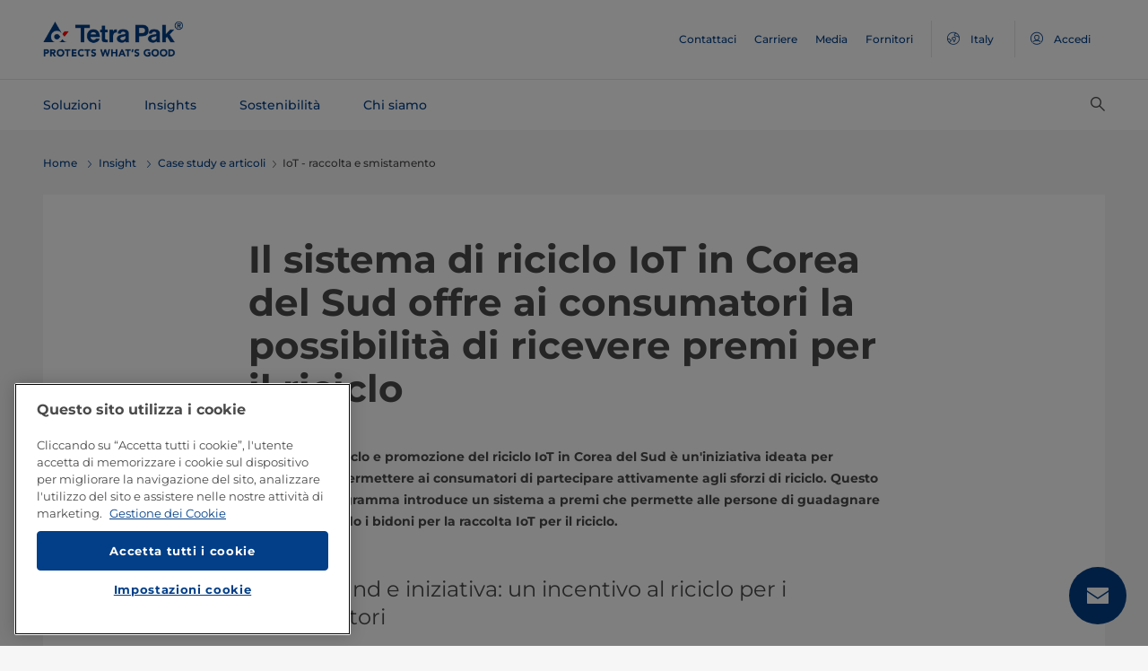

--- FILE ---
content_type: text/html;charset=utf-8
request_url: https://www.tetrapak.com/it-it/insights/cases-articles/iot-cartons-collection-program
body_size: 26822
content:
<!DOCTYPE HTML>
<html lang="it">
    
    
    <head>

  <meta http-equiv="Content-Type" content="text/html; charset=utf-8"/>

  <!-- When Online help meta valaues always will NoIndex and NoFollow -->
  
  <!-- When Public Web meta valaues based on the page properties -->
  
    
  
  <title>
    IoT - raccolta e smistamento | Tetra Pak Italy 
  </title>
  <link rel="icon" type="image/png" href="/content/dam/tetrapak/publicweb/favicon.png"/>
  <script type="text/javascript">
    var digitalData = {
  "pageinfo": {
    "channel": "insights",
    "pageType": "case-article",
    "pageName": "pw:it:insights:cases-articles:iot-cartons-collection-program",
    "siteSection1": "cases-articles",
    "siteSection2": "iot-cartons-collection-program",
    "siteSection3": "",
    "siteSection4": "",
    "siteSection5": "",
    "siteCountry": "it",
    "siteLanguage": "it",
    "pageCategories": "Cases \u0026 Articles,Market Cases,recycling,recycling,South Korea,carton recycling",
    "siteName": "publicweb",
    "event": "content-load"
  },
  "error": {
    "errorcode": "",
    "errortype": ""
  }
};
  </script>

  <link rel="preload" href="/apps/settings/wcm/designs/commons/clientlibs/global.publish/fonts/montserrat-v25-latin-regular.woff2" as="font" type="font/woff2" crossorigin/>
  <link rel="preload" href="/apps/settings/wcm/designs/commons/clientlibs/global.publish/fonts/montserrat-v25-latin-500.woff2" as="font" type="font/woff2" crossorigin/>
  <link rel="preload" href="/apps/settings/wcm/designs/commons/clientlibs/global.publish/fonts/montserrat-v25-latin-700.woff2" as="font" type="font/woff2" crossorigin/>

  <meta name="keywords" content="Casi e articoli,Corea del Sud,riciclo del cartone,Casi di mercato,riciclo,riciclo"/>
  <meta name="description" content="Sosteniamo gli sforzi dei governi locali per ridurre i rifiuti attraverso la promozione del riciclo IoT dove i consumatori ottengono punti riscattabili per il riciclo."/>
  <meta name="template" content="case-article"/>
  <meta name="viewport" content="width=device-width, initial-scale=1, maximum-scale=1"/>
  <meta name="robots" content="index, follow"/>

  
  
  
  

  
  
    
      <link rel="canonical" href="https://www.tetrapak.com/it-it/insights/cases-articles/iot-cartons-collection-program"/>
    
    
      
        <link rel="alternate" hreflang="en-eg" href="https://www.tetrapak.com/en-eg/insights/cases-articles/iot-cartons-collection-program"/>
      
        <link rel="alternate" hreflang="en-za" href="https://www.tetrapak.com/en-za/insights/cases-articles/iot-cartons-collection-program"/>
      
        <link rel="alternate" hreflang="zh-cn" href="https://www.tetrapak.com/zh-cn/insights/cases-articles/iot-cartons-collection-program"/>
      
        <link rel="alternate" hreflang="tr-tr" href="https://www.tetrapak.com/tr-tr/insights/cases-articles/iot-cartons-collection-program"/>
      
        <link rel="alternate" hreflang="sv-se" href="https://www.tetrapak.com/sv-se/insights/cases-articles/iot-cartons-collection-program"/>
      
        <link rel="alternate" hreflang="ja-jp" href="https://www.tetrapak.com/ja-jp/insights/cases-articles/iot-cartons-collection-program"/>
      
        <link rel="alternate" hreflang="fr-ch" href="https://www.tetrapak.com/fr-ch/insights/cases-articles/iot-cartons-collection-program"/>
      
        <link rel="alternate" hreflang="en-ca" href="https://www.tetrapak.com/en-ca/insights/cases-articles/iot-cartons-collection-program"/>
      
        <link rel="alternate" hreflang="fr-ca" href="https://www.tetrapak.com/fr-ca/insights/cases-articles/iot-cartons-collection-program"/>
      
        <link rel="alternate" hreflang="fr-dz" href="https://www.tetrapak.com/maghreb/insights/cases-articles/iot-cartons-collection-program"/>
      
        <link rel="alternate" hreflang="fr-ly" href="https://www.tetrapak.com/maghreb/insights/cases-articles/iot-cartons-collection-program"/>
      
        <link rel="alternate" hreflang="fr-mr" href="https://www.tetrapak.com/maghreb/insights/cases-articles/iot-cartons-collection-program"/>
      
        <link rel="alternate" hreflang="fr-ma" href="https://www.tetrapak.com/maghreb/insights/cases-articles/iot-cartons-collection-program"/>
      
        <link rel="alternate" hreflang="fr-tn" href="https://www.tetrapak.com/maghreb/insights/cases-articles/iot-cartons-collection-program"/>
      
        <link rel="alternate" hreflang="fr-fr" href="https://www.tetrapak.com/fr-fr/insights/cases-articles/iot-cartons-collection-program"/>
      
        <link rel="alternate" hreflang="fr-be" href="https://www.tetrapak.com/fr-be/insights/cases-articles/iot-cartons-collection-program"/>
      
        <link rel="alternate" hreflang="es" href="https://www.tetrapak.com/es-cac/insights/cases-articles/iot-cartons-collection-program"/>
      
        <link rel="alternate" hreflang="es-ar" href="https://www.tetrapak.com/es-ar/insights/cases-articles/iot-cartons-collection-program"/>
      
        <link rel="alternate" hreflang="es-ve" href="https://www.tetrapak.com/es-ve/insights/cases-articles/iot-cartons-collection-program"/>
      
        <link rel="alternate" hreflang="es-es" href="https://www.tetrapak.com/es-es/insights/cases-articles/iot-cartons-collection-program"/>
      
        <link rel="alternate" hreflang="es-pe" href="https://www.tetrapak.com/es-pe/insights/cases-articles/iot-cartons-collection-program"/>
      
        <link rel="alternate" hreflang="es-py" href="https://www.tetrapak.com/es-py/insights/cases-articles/iot-cartons-collection-program"/>
      
        <link rel="alternate" hreflang="es-mx" href="https://www.tetrapak.com/es-mx/insights/cases-articles/iot-cartons-collection-program"/>
      
        <link rel="alternate" hreflang="es-ec" href="https://www.tetrapak.com/es-ec/insights/cases-articles/iot-cartons-collection-program"/>
      
        <link rel="alternate" hreflang="es-co" href="https://www.tetrapak.com/es-co/insights/cases-articles/iot-cartons-collection-program"/>
      
        <link rel="alternate" hreflang="es-cl" href="https://www.tetrapak.com/es-cl/insights/cases-articles/iot-cartons-collection-program"/>
      
        <link rel="alternate" hreflang="de-de" href="https://www.tetrapak.com/de/insights/cases-articles/iot-cartons-collection-program"/>
      
        <link rel="alternate" hreflang="de-at" href="https://www.tetrapak.com/de/insights/cases-articles/iot-cartons-collection-program"/>
      
        <link rel="alternate" hreflang="de-ch" href="https://www.tetrapak.com/de/insights/cases-articles/iot-cartons-collection-program"/>
      
        <link rel="alternate" hreflang="it-it" href="https://www.tetrapak.com/it-it/insights/cases-articles/iot-cartons-collection-program"/>
      
        <link rel="alternate" hreflang="pt-br" href="https://www.tetrapak.com/pt-br/insights/cases-articles/iot-cartons-collection-program"/>
      
        <link rel="alternate" hreflang="pt-pt" href="https://www.tetrapak.com/pt-pt/insights/cases-articles/iot-cartons-collection-program"/>
      
        <link rel="alternate" hreflang="en-vn" href="https://www.tetrapak.com/en-vn/insights/cases-articles/iot-cartons-collection-program"/>
      
        <link rel="alternate" hreflang="en-us" href="https://www.tetrapak.com/en-us/insights/cases-articles/iot-cartons-collection-program"/>
      
        <link rel="alternate" hreflang="en-th" href="https://www.tetrapak.com/en-th/insights/cases-articles/iot-cartons-collection-program"/>
      
        <link rel="alternate" hreflang="en-tw" href="https://www.tetrapak.com/en-tw/insights/cases-articles/iot-cartons-collection-program"/>
      
        <link rel="alternate" hreflang="en-kr" href="https://www.tetrapak.com/en-kr/insights/cases-articles/iot-cartons-collection-program"/>
      
        <link rel="alternate" hreflang="en-sk" href="https://www.tetrapak.com/en-sk/insights/cases-articles/iot-cartons-collection-program"/>
      
        <link rel="alternate" hreflang="en-sg" href="https://www.tetrapak.com/en-sg/insights/cases-articles/iot-cartons-collection-program"/>
      
        <link rel="alternate" hreflang="en-rs" href="https://www.tetrapak.com/en-rs/insights/cases-articles/iot-cartons-collection-program"/>
      
        <link rel="alternate" hreflang="en-sa" href="https://www.tetrapak.com/en-sa/insights/cases-articles/iot-cartons-collection-program"/>
      
        <link rel="alternate" hreflang="en-ro" href="https://www.tetrapak.com/en-ro/insights/cases-articles/iot-cartons-collection-program"/>
      
        <link rel="alternate" hreflang="en-pl" href="https://www.tetrapak.com/en-pl/insights/cases-articles/iot-cartons-collection-program"/>
      
        <link rel="alternate" hreflang="en-ph" href="https://www.tetrapak.com/en-ph/insights/cases-articles/iot-cartons-collection-program"/>
      
        <link rel="alternate" hreflang="en-pk" href="https://www.tetrapak.com/en-pk/insights/cases-articles/iot-cartons-collection-program"/>
      
        <link rel="alternate" hreflang="en-no" href="https://www.tetrapak.com/en-no/insights/cases-articles/iot-cartons-collection-program"/>
      
        <link rel="alternate" hreflang="en-nl" href="https://www.tetrapak.com/en-nl/insights/cases-articles/iot-cartons-collection-program"/>
      
        <link rel="alternate" hreflang="en-my" href="https://www.tetrapak.com/en-my/insights/cases-articles/iot-cartons-collection-program"/>
      
        <link rel="alternate" hreflang="en-lv" href="https://www.tetrapak.com/en-lv/insights/cases-articles/iot-cartons-collection-program"/>
      
        <link rel="alternate" hreflang="en-ie" href="https://www.tetrapak.com/en-ie/insights/cases-articles/iot-cartons-collection-program"/>
      
        <link rel="alternate" hreflang="en-id" href="https://www.tetrapak.com/en-id/insights/cases-articles/iot-cartons-collection-program"/>
      
        <link rel="alternate" hreflang="en-in" href="https://www.tetrapak.com/en-in/insights/cases-articles/iot-cartons-collection-program"/>
      
        <link rel="alternate" hreflang="en-hu" href="https://www.tetrapak.com/en-hu/insights/cases-articles/iot-cartons-collection-program"/>
      
        <link rel="alternate" hreflang="en-gr" href="https://www.tetrapak.com/en-gr/insights/cases-articles/iot-cartons-collection-program"/>
      
        <link rel="alternate" hreflang="en-fi" href="https://www.tetrapak.com/en-fi/insights/cases-articles/iot-cartons-collection-program"/>
      
        <link rel="alternate" hreflang="en-cz" href="https://www.tetrapak.com/en-cz/insights/cases-articles/iot-cartons-collection-program"/>
      
        <link rel="alternate" hreflang="en-hr" href="https://www.tetrapak.com/en-hr/insights/cases-articles/iot-cartons-collection-program"/>
      
        <link rel="alternate" hreflang="en-au" href="https://www.tetrapak.com/en-anz/insights/cases-articles/iot-cartons-collection-program"/>
      
        <link rel="alternate" hreflang="en-nz" href="https://www.tetrapak.com/en-anz/insights/cases-articles/iot-cartons-collection-program"/>
      
        <link rel="alternate" hreflang="en" href="https://www.tetrapak.com/insights/cases-articles/iot-cartons-collection-program"/>
      
        <link rel="alternate" hreflang="en-gb" href="https://www.tetrapak.com/en-gb/insights/cases-articles/iot-cartons-collection-program"/>
      
        <link rel="alternate" hreflang="en-ua" href="https://www.tetrapak.com/en-ua/insights/cases-articles/iot-cartons-collection-program"/>
      
    
  
  

  <meta property="og:title" content="IoT - raccolta e smistamento"/>
  <meta property="og:description" content="Sosteniamo gli sforzi dei governi locali per ridurre i rifiuti attraverso la promozione del riciclo IoT dove i consumatori ottengono punti riscattabili per il riciclo."/>
  <meta property="og:type" content="website"/>
  <meta property="og:url" content="https://www.tetrapak.com/it-it/insights/cases-articles/iot-cartons-collection-program"/>
  <meta name="twitter:description" content="Sosteniamo gli sforzi dei governi locali per ridurre i rifiuti attraverso la promozione del riciclo IoT dove i consumatori ottengono punti riscattabili per il riciclo."/>
  <meta name="twitter:title" content="IoT - raccolta e smistamento"/>
  <meta name="twitter:site" content="@tetrapak"/>
  <meta name="twitter:card" content="summary"/>

  
    <meta property="og:image" content="https://s7g10.scene7.com/is/image/tetrapak/iot-cartons-collection-program-01?wid=600&amp;hei=338&amp;fmt=jpg&amp;resMode=sharp2&amp;qlt=85,0&amp;op_usm=1.75,0.3,2,0"/>
    <meta name="twitter:image" content="https://s7g10.scene7.com/is/image/tetrapak/iot-cartons-collection-program-01?wid=600&amp;hei=338&amp;fmt=jpg&amp;resMode=sharp2&amp;qlt=85,0&amp;op_usm=1.75,0.3,2,0"/>
  
  
    <script>
      window.dataLayer = window.dataLayer || [];
      function gtag() { dataLayer.push(arguments); }
      gtag('js', new Date());
      gtag('consent', 'default', {
        'ad_storage': 'denied',
        'analytics_storage': 'denied',
        'ad_user_data': 'denied',
        'ad_personalization': 'denied',
        'personalization_storage': 'denied',
        'functionality_storage': 'denied',
        'security_storage': 'granted',
        'wait_for_update': 500
      });
    </script>
  
  <script src="https://cdn.cookielaw.org/scripttemplates/otSDKStub.js" data-document-language="true" type="text/javascript" charset="UTF-8" data-domain-script="268df474-520d-4ad7-8453-cd5ddcd602b9"></script>
  <script type="text/javascript">
    function OptanonWrapper() { }
  </script>

  
    <script src="https://assets.adobedtm.com/fb067398ac89/83d7169a6620/launch-EN0d78cb162d36485d830065378e34eaa9.min.js" async></script>
  

  
  
  

  
    
    
<link rel="stylesheet" href="/apps/settings/wcm/designs/publicweb/clientlibs/vendor.publish.min.5ad91c1f40be17ed48f63392bcd37141.css" type="text/css">



    
    



    
    
<link rel="stylesheet" href="/etc.clientlibs/tetrapak-core/clientlibs/clientlib-dependencies.min.5e7e8ed4f0ce288c6d8df635e1ddd115.css" type="text/css">
<link rel="stylesheet" href="/etc.clientlibs/tetrapak-core/clientlibs/clientlib-site.min.24dfa6985cc529ad854f787aa1a0591d.css" type="text/css">



    
    
<link rel="stylesheet" href="/apps/settings/wcm/designs/publicweb/clientlibs/default.en.publish.min.840f269418874daa620eccccf94d0ad7.css" type="text/css">



   
    
<link rel="stylesheet" href="/apps/settings/wcm/designs/commons/clientlibs/pw.icons.publish.min.ec3c242f96a1af5a2745a2cd0be102ce.css" type="text/css">



    
    




  
    
    

    

    
    
    

  
</head>
    <body>
        <div>
  
    <header class="tp-pw-headerv2 js-tp-pw-headerv2 font-fixing " data-module="Headerv2">
        <div class="tp-pw-headerv2__backdrop hidden"></div>
        <nav class="tp-pw-headerv2__container">
            <div class="tp-container main-navigation__skip-nav-link-container">
                <a class="main-navigation__skip-nav-link skip-link skip-link-focusable
                    tpatom-link tpatom-link--primary js-skip-to-content" href="#skip-main-content-anchor" id="skip-nav-anchor" tabindex="0" data-lid="skip-to-content" data-link-name="Salta al contenuto principale">
                    <div class="main-navigation__skip-nav-link" target="_self" tabindex="-1">
                        <span>Salta al contenuto principale</span>
                    </div>
                </a>
            </div>
            <div class="tp-pw-headerv2-first-row">
                <div class="tp-container first-row-nav">
                    <div class="tp-pw-headerv2-logo">
                        <a class="js-pw-headerv2-logo__link" href="https://www.tetrapak.com/it-it">
                            
                            <img src="/content/dam/tetrapak/publicweb/logo/en/tetra-pak-two-liner.png" alt="Globale Italia"/>
                        </a>
                    </div>
                    <div class="tp-pw-headerv2-secondary-navigation tp-pw-header-menu-analytics">
                        
                            <a href="https://www.tetrapak.com/it-it/contact-us" target="_self">
                                Contattaci
                            </a>
                        
                            <a href="https://www.tetrapak.com/it-it/about-tetra-pak/careers" target="_self">
                                Carriere
                            </a>
                        
                            <a href="https://www.tetrapak.com/it-it/about-tetra-pak/news-and-events/newsroom" target="_self">
                                Media
                            </a>
                        
                            <a href="https://www.tetrapak.com/it-it/suppliers" target="_self">
                                Fornitori
                            </a>
                        
                        
                            
                                <a class="tp-pw-headerv2-market-selector js-header__selected-lang-pw" data-language="Italiano" data-link-section="Header Navigation" data-link-name="market locator " href="#">
                                    <span>
                                        <i auto_locator="countrySelectorIcon" class="icon-Globe_hallow-pw"></i> <span class="tp-pw-headerv2-market-selector__text">Italy</span>
                                        <span class="tp-pw-headerv2-market-selector__text"></span>
                                    </span>
                                </a>
                            
                        
                        
                            <a class="tp-pw-headerv2-login-selector" target="_self" href="https://www.tetrapak.com/it-it/my-tetra-pak" data-link-section="Header Navigation" data-link-name="login_My tetrapak">
                                <span>
                                    <i class="icon-Avatar"></i>
                                    <span class="tp-pw-headerv2-login-selector__text">Accedi</span>
                                </span>
                            </a>
                        
                    </div>
                    <div class="tp-pw-headerv2-mobile-secondary-navigation">
                        <div class="tp-pw-headerv2-search-wrapper">
                            
                                <button type="button" class="tp-pw-headerv2-search-box-toggle icon-Search_v3-pw" data-link-section="Header Navigation" data-link-name="Internal Search icon" aria-controls="searchbarWrapper" aria-label="Cerca" aria-expanded="false">
                                </button>
                            
                        </div>
                        <button type="button" class="submenu-mobile-icon submenu-mobile-hamburger-icon js-submenu-mobile-icon icon-Burgerv3_pw" aria-label="Menu principale" aria-expanded="false">
                        </button>

                    </div>
                </div>
            </div>
            <div class="tp-pw-headerv2-second-row tp-container">
                <div class="tp-pw-headerv2-main-navigation">
                    
                        <a class="js-tp-pw-headerv2-main-navigation-link js-megamenulink-0" data-megamenu-target="tp-pw-heaverv2_main-navs--subnavs0" target="_blank" id="tp-pw-headerv2_main-nav--0" aria-controls="tp-pw-heaverv2_main-navs--subnavs0" role="tab" aria-expanded="false" tabindex="0">
                            Soluzioni
                        </a>
                    
                        <a class="js-tp-pw-headerv2-main-navigation-link js-megamenulink-1" data-megamenu-target="tp-pw-heaverv2_main-navs--subnavs1" target="_blank" id="tp-pw-headerv2_main-nav--1" aria-controls="tp-pw-heaverv2_main-navs--subnavs1" role="tab" aria-expanded="false" tabindex="0">
                            Insights
                        </a>
                    
                        <a class="js-tp-pw-headerv2-main-navigation-link js-megamenulink-2" data-megamenu-target="tp-pw-heaverv2_main-navs--subnavs2" target="_blank" id="tp-pw-headerv2_main-nav--2" aria-controls="tp-pw-heaverv2_main-navs--subnavs2" role="tab" aria-expanded="false" tabindex="0">
                            Sostenibilità
                        </a>
                    
                        <a class="js-tp-pw-headerv2-main-navigation-link js-megamenulink-3" data-megamenu-target="tp-pw-heaverv2_main-navs--subnavs3" target="_blank" id="tp-pw-headerv2_main-nav--3" aria-controls="tp-pw-heaverv2_main-navs--subnavs3" role="tab" aria-expanded="false" tabindex="0">
                            Chi siamo
                        </a>
                    
                    <div class="tp-pw-headerv2-submenu-wrapper">
                        <i class="js-submenu-icon icon-Overflow_pw"></i>
                        <div class="tp-pw-headerv2-submenu">
                        </div>
                    </div>
                </div>
                <div class="tp-pw-headerv2-search-wrapper">
                    
                        <button type="button" class="tp-pw-headerv2-search-box-toggle icon-Search_v3-pw" data-link-section="Header Navigation" data-link-name="Internal Search icon" aria-controls="searchbarWrapper" aria-label="Cerca" aria-expanded="false">
                        </button>
                    
                </div>
            </div>
            <div class="tp-container main-navigation__skip-nav-link-container">
                <div id="main-navigation__skip-nav-target-container">
                    <a class="main-navigation__skip-nav-link  skip-link skip-link-focusable tpatom-link tpatom-link--primary js-skip-to-nav" href="#skip-nav-anchor" id="skip-main-content-anchor" tabindex="0" data-lid="skip-to-main-navigation" data-link-name="Salta alla navigazione">
                        <div class="main-navigation__skip-nav-link" target="_self" tabindex="-1" data-fe-id="Button">
                            <span>
                                <span>
                                    Salta alla navigazione
                                </span>
                            </span>
                        </div>
                    </a>
                </div>
            </div>
        </nav>
        <div class="tp-pw-headerv2-mobile-secondary-navigation-menu">
            <div class="primary-link-container">
                
                    <div class="tp-pw-anchor-container-primary">
                        <a target="_blank" class="js-megamenulink-0 js-click-menu-link justify-content-between primary-link">
                            <span>Soluzioni</span>
                            <i class="icon-Arrow_Right_pw"></i>
                        </a>
                    </div>
                
                    <div class="tp-pw-anchor-container-primary">
                        <a target="_blank" class="js-megamenulink-1 js-click-menu-link justify-content-between primary-link">
                            <span>Insights</span>
                            <i class="icon-Arrow_Right_pw"></i>
                        </a>
                    </div>
                
                    <div class="tp-pw-anchor-container-primary">
                        <a target="_blank" class="js-megamenulink-2 js-click-menu-link justify-content-between primary-link">
                            <span>Sostenibilità</span>
                            <i class="icon-Arrow_Right_pw"></i>
                        </a>
                    </div>
                
                    <div class="tp-pw-anchor-container-primary">
                        <a target="_blank" class="js-megamenulink-3 js-click-menu-link justify-content-between primary-link">
                            <span>Chi siamo</span>
                            <i class="icon-Arrow_Right_pw"></i>
                        </a>
                    </div>
                
            </div>
            <div class="secondary-link-container">
                
                    <div class="tp-pw-anchor-container-secondary tp-pw-header-menu-analytics">
                        <a href="https://www.tetrapak.com/it-it/contact-us" target="_self" class="secondary-link">
                            Contattaci
                        </a>
                    </div>
                
                    <div class="tp-pw-anchor-container-secondary tp-pw-header-menu-analytics">
                        <a href="https://www.tetrapak.com/it-it/about-tetra-pak/careers" target="_self" class="secondary-link">
                            Carriere
                        </a>
                    </div>
                
                    <div class="tp-pw-anchor-container-secondary tp-pw-header-menu-analytics">
                        <a href="https://www.tetrapak.com/it-it/about-tetra-pak/news-and-events/newsroom" target="_self" class="secondary-link">
                            Media
                        </a>
                    </div>
                
                    <div class="tp-pw-anchor-container-secondary tp-pw-header-menu-analytics">
                        <a href="https://www.tetrapak.com/it-it/suppliers" target="_self" class="secondary-link">
                            Fornitori
                        </a>
                    </div>
                
            </div>
            
                
                    <div class="tp-pw-headerv2-selector-container">
                        <a class="tp-pw-headerv2-market-selector js-header__selected-lang-pw" data-language="Italiano" data-link-section="Header Navigation" data-link-name="market locator" href="#">
                            <span>
                                <i auto_locator="countrySelectorIcon" class="icon-Globe_hallow-pw"></i>Italy
                                
                            </span>
                        </a>
                    </div>
                
            
            
                <div class="tp-pw-headerv2-selector-container tp-pw-header-menu-analytics">
                    <a class="tp-pw-headerv2-login-selector" target="_self" href="https://www.tetrapak.com/it-it/my-tetra-pak" data-link-section="Header Navigation" data-link-name="login_My tetrapak">
                        <span>
                            <i class="icon-Avatar"></i>Accedi
                        </span>
                    </a>
                </div>
            
        </div>
    </header>

    <!-- Desktop Navigation | old code -->
    <div class="tp-pw-headerv2_main--navigation">
        
            
                <div class="tp-pw-headerv2-megamenu js-megemenu-click js-megamenu-0 hidden" id="tp-pw-heaverv2_main-navs--subnavs0" aria-labelledby="tp-pw-headerv2_main-nav--0" tabindex="0" role="tabpanel"><div class="xfpage page basicpage">



<div class="aem-Grid aem-Grid--12 aem-Grid--default--12 ">
    
    <div class="responsivegrid aem-GridColumn aem-GridColumn--default--12">


<div class="aem-Grid aem-Grid--12 aem-Grid--default--12 ">
    
    <div class="megamenuconfigv2 aem-GridColumn aem-GridColumn--default--12">
    <div data-module="MegaMenuConfigV2" class="tp-pw-megamenuconfigv2" data-model-json-path="/content/experience-fragments/publicweb/it/Solutions/master1/jcr:content/root/responsivegrid/megamenuconfigv2.mobilemegamenu.it.json">
        <div>
    <div data-module="MegaMenuColumn" class="tp-pw-megamenucolumn white-bg">
        
            <div class="tp-pw-megamenucolumn__item--heading_copy">
                


    <div data-module="MegaMenuHeading" class="tp-pw-megamenuheading">
        
            <a class="tp-pw-megamenu__analytics" href="https://www.tetrapak.com/it-it/solutions">
                <h2>Soluzioni</h2>
            </a>
        
        
    </div>


            </div>
        
            <div class="tp-pw-megamenucolumn__item--subheading_copy">
                


    <div data-module="MegaMenuSubheading" class="tp-pw-megamenusubheading">
        
            <a class="tp-pw-megamenu__analytics" href="https://www.tetrapak.com/it-it/solutions/categories">
                <h3>Categorie</h3>
                <i class="icon-Chevron_Right_pw tp_icon"></i>
            </a>
        
        
    </div>


            </div>
        
            <div class="tp-pw-megamenucolumn__item--navigationlinks_copy">
                


    <div data-module="MegaMenuNavigationLinks" class="tp-pw-megamenunavigationlinks">
        
            <div class="tp-pw-megamenunavigationlinks__item">
                <a class="tp-pw-megamenu__analytics" data-link-name="Prodotti lattiero-caseari" href="https://www.tetrapak.com/it-it/solutions/categories/dairy">
                <i class="icon-Dairy_cow_pw"></i>

                 <span class="tp-pw-megamenunavigationlinks__item--text">   Prodotti lattiero-caseari</span>
                </a>
                 
            </div>
        
            <div class="tp-pw-megamenunavigationlinks__item">
                <a class="tp-pw-megamenu__analytics" data-link-name="Formaggio" href="https://www.tetrapak.com/it-it/solutions/categories/cheese-whey">
                <i class="icon-Cheese_icon_pw"></i>

                 <span class="tp-pw-megamenunavigationlinks__item--text">   Formaggio</span>
                </a>
                 
            </div>
        
            <div class="tp-pw-megamenunavigationlinks__item">
                <a class="tp-pw-megamenu__analytics" data-link-name="Alimenti" href="https://www.tetrapak.com/it-it/solutions/categories/food">
                <i class="icon-Food_icon_pw"></i>

                 <span class="tp-pw-megamenunavigationlinks__item--text">   Alimenti</span>
                </a>
                 
            </div>
        
            <div class="tp-pw-megamenunavigationlinks__item">
                <a class="tp-pw-megamenu__analytics" data-link-name="Succhi e bevande	" href="https://www.tetrapak.com/it-it/solutions/categories/juice-nectar-and-still-drinks">
                <i class="icon-Beverages_icon_pw"></i>

                 <span class="tp-pw-megamenunavigationlinks__item--text">   Succhi e bevande	</span>
                </a>
                 
            </div>
        
            <div class="tp-pw-megamenunavigationlinks__item">
                <a class="tp-pw-megamenu__analytics" data-link-name="Prodotti a base vegetale" href="https://www.tetrapak.com/it-it/solutions/categories/plant-based">
                <i class="icon-Plant_pw"></i>

                 <span class="tp-pw-megamenunavigationlinks__item--text">   Prodotti a base vegetale</span>
                </a>
                 
            </div>
        
            <div class="tp-pw-megamenunavigationlinks__item">
                <a class="tp-pw-megamenu__analytics" data-link-name="Polvere" href="https://www.tetrapak.com/it-it/solutions/categories/powder">
                <i class="icon-Powder_pw"></i>

                 <span class="tp-pw-megamenunavigationlinks__item--text">   Polvere</span>
                </a>
                 
            </div>
        
            <div class="tp-pw-megamenunavigationlinks__item">
                <a class="tp-pw-megamenu__analytics" data-link-name="Gelato" href="https://www.tetrapak.com/it-it/solutions/categories/ice-cream">
                <i class="icon-Icecream_icon_pw"></i>

                 <span class="tp-pw-megamenunavigationlinks__item--text">   Gelato</span>
                </a>
                 
            </div>
        
            <div class="tp-pw-megamenunavigationlinks__item">
                <a class="tp-pw-megamenu__analytics" data-link-name="Nuovi Alimenti" href="https://www.tetrapak.com/it-it/solutions/categories/new-food">
                <i class="icon-Food_icon_pw"></i>

                 <span class="tp-pw-megamenunavigationlinks__item--text">   Nuovi Alimenti</span>
                </a>
                 
            </div>
        
            <div class="tp-pw-megamenunavigationlinks__item">
                <a class="tp-pw-megamenu__analytics" data-link-name="Altre bevande" href="https://www.tetrapak.com/it-it/solutions/categories/other-beverages">
                <i class="icon-Beverages_icon_pw"></i>

                 <span class="tp-pw-megamenunavigationlinks__item--text">   Altre bevande</span>
                </a>
                 
            </div>
        
            <div class="tp-pw-megamenunavigationlinks__item">
                <a class="tp-pw-megamenu__analytics" data-link-name="Integratori alimentari e nutrizione" href="https://www.tetrapak.com/it-it/solutions/categories/food-supplement-and-nutrition">
                <i class="icon-Food_suplement_pw"></i>

                 <span class="tp-pw-megamenunavigationlinks__item--text">   Integratori alimentari e nutrizione</span>
                </a>
                 
            </div>
        
    </div>

            </div>
        
        
    </div>

</div>
        <div>
    <div data-module="MegaMenuColumn" class="tp-pw-megamenucolumn grey-bg">
        
            <div class="tp-pw-megamenucolumn__item--subheading_copy_copy">
                


    <div data-module="MegaMenuSubheading" class="tp-pw-megamenusubheading">
        
            <a class="tp-pw-megamenu__analytics" href="https://www.tetrapak.com/it-it/solutions/packaging">
                <h3>Lavorazione</h3>
                <i class="icon-Chevron_Right_pw tp_icon"></i>
            </a>
        
        
    </div>


            </div>
        
            <div class="tp-pw-megamenucolumn__item--navigationlinks_copy">
                


    <div data-module="MegaMenuNavigationLinks" class="tp-pw-megamenunavigationlinks">
        
            <div class="tp-pw-megamenunavigationlinks__item">
                <a class="tp-pw-megamenu__analytics" data-link-name="Confezioni" href="https://www.tetrapak.com/it-it/solutions/packaging/packages">
                

                 <span class="tp-pw-megamenunavigationlinks__item--text">   Confezioni</span>
                </a>
                 
            </div>
        
            <div class="tp-pw-megamenunavigationlinks__item">
                <a class="tp-pw-megamenu__analytics" data-link-name="Materiale di confezionamento" href="https://www.tetrapak.com/it-it/solutions/packaging/packaging-material">
                

                 <span class="tp-pw-megamenunavigationlinks__item--text">   Materiale di confezionamento</span>
                </a>
                 
            </div>
        
            <div class="tp-pw-megamenunavigationlinks__item">
                <a class="tp-pw-megamenu__analytics" data-link-name="Aperture" href="https://www.tetrapak.com/it-it/solutions/packaging/openings-and-closures">
                

                 <span class="tp-pw-megamenunavigationlinks__item--text">   Aperture</span>
                </a>
                 
            </div>
        
            <div class="tp-pw-megamenunavigationlinks__item">
                <a class="tp-pw-megamenu__analytics" data-link-name="Differenziazione" href="https://www.tetrapak.com/it-it/solutions/packaging/differentiate">
                

                 <span class="tp-pw-megamenunavigationlinks__item--text">   Differenziazione</span>
                </a>
                 
            </div>
        
    </div>

            </div>
        
            <div class="tp-pw-megamenucolumn__item--description_copy">
                
 
 
    <div data-module="MegaMenuDescription" class="tp-pw-megamenudescription">
        
    </div>

 
            </div>
        
            <div class="tp-pw-megamenucolumn__item--subheading_copy_copy_635788676">
                


    <div data-module="MegaMenuSubheading" class="tp-pw-megamenusubheading">
        
            <a class="tp-pw-megamenu__analytics" href="https://www.tetrapak.com/it-it/solutions/product-innovation">
                <h3>Innovazione di prodotto</h3>
                <i class="icon-Chevron_Right_pw tp_icon"></i>
            </a>
        
        
    </div>


            </div>
        
            <div class="tp-pw-megamenucolumn__item--navigationlinks_copy_1607888153">
                


    <div data-module="MegaMenuNavigationLinks" class="tp-pw-megamenunavigationlinks">
        
            <div class="tp-pw-megamenunavigationlinks__item">
                <a class="tp-pw-megamenu__analytics" data-link-name="Dall&#39;idea al mercato" href="https://www.tetrapak.com/it-it/solutions/product-innovation/from-idea-to-market">
                

                 <span class="tp-pw-megamenunavigationlinks__item--text">   Dall&#39;idea al mercato</span>
                </a>
                 
            </div>
        
            <div class="tp-pw-megamenunavigationlinks__item">
                <a class="tp-pw-megamenu__analytics" data-link-name="Centri di sviluppo prodotto" href="https://www.tetrapak.com/it-it/solutions/product-innovation/product-development-centres">
                

                 <span class="tp-pw-megamenunavigationlinks__item--text">   Centri di sviluppo prodotto</span>
                </a>
                 
            </div>
        
            <div class="tp-pw-megamenunavigationlinks__item">
                <a class="tp-pw-megamenu__analytics" data-link-name="Centro di sviluppo alimentare" href="https://www.tetrapak.com/it-it/solutions/product-innovation/food-development-centres">
                

                 <span class="tp-pw-megamenunavigationlinks__item--text">   Centro di sviluppo alimentare</span>
                </a>
                 
            </div>
        
    </div>

            </div>
        
        
    </div>

</div>
        
        
            <div>
    <div data-module="MegaMenuColumn" class="tp-pw-megamenucolumn grey-bg">
        
            <div class="tp-pw-megamenucolumn__item--subheading_copy_copy">
                


    <div data-module="MegaMenuSubheading" class="tp-pw-megamenusubheading">
        
            <a class="tp-pw-megamenu__analytics" href="https://www.tetrapak.com/it-it/solutions/integrated-solutions-equipment">
                <h3>Soluzioni integrate ed attrezzature</h3>
                <i class="icon-Chevron_Right_pw tp_icon"></i>
            </a>
        
        
    </div>


            </div>
        
            <div class="tp-pw-megamenucolumn__item--navigationlinks_copy">
                


    <div data-module="MegaMenuNavigationLinks" class="tp-pw-megamenunavigationlinks">
        
            <div class="tp-pw-megamenunavigationlinks__item">
                <a class="tp-pw-megamenu__analytics" data-link-name="Sviluppo di impianti produttivi" href="https://www.tetrapak.com/it-it/solutions/integrated-solutions-equipment/design-and-build-plants">
                

                 <span class="tp-pw-megamenunavigationlinks__item--text">   Sviluppo di impianti produttivi</span>
                </a>
                 
            </div>
        
            <div class="tp-pw-megamenunavigationlinks__item">
                <a class="tp-pw-megamenu__analytics" data-link-name="Apparecchiature per il trattamento alimentare" href="https://www.tetrapak.com/it-it/solutions/integrated-solutions-equipment/processing-equipment">
                

                 <span class="tp-pw-megamenunavigationlinks__item--text">   Apparecchiature per il trattamento alimentare</span>
                </a>
                 
            </div>
        
            <div class="tp-pw-megamenunavigationlinks__item">
                <a class="tp-pw-megamenu__analytics" data-link-name="Macchine riempitrici" href="https://www.tetrapak.com/it-it/solutions/integrated-solutions-equipment/filling-machines">
                

                 <span class="tp-pw-megamenunavigationlinks__item--text">   Macchine riempitrici</span>
                </a>
                 
            </div>
        
            <div class="tp-pw-megamenunavigationlinks__item">
                <a class="tp-pw-megamenu__analytics" data-link-name="Apparecchiatura a valle" href="https://www.tetrapak.com/it-it/solutions/integrated-solutions-equipment/downstream-equipment">
                

                 <span class="tp-pw-megamenunavigationlinks__item--text">   Apparecchiatura a valle</span>
                </a>
                 
            </div>
        
            <div class="tp-pw-megamenunavigationlinks__item">
                <a class="tp-pw-megamenu__analytics" data-link-name="Linee integrate" href="https://www.tetrapak.com/it-it/solutions/integrated-solutions-equipment/integrated-lines">
                

                 <span class="tp-pw-megamenunavigationlinks__item--text">   Linee integrate</span>
                </a>
                 
            </div>
        
            <div class="tp-pw-megamenunavigationlinks__item">
                <a class="tp-pw-megamenu__analytics" data-link-name="Soluzioni sostenibili in fabbrica" href="https://www.tetrapak.com/it-it/solutions/integrated-solutions-equipment/factory-sustainable-solutions">
                

                 <span class="tp-pw-megamenunavigationlinks__item--text">   Soluzioni sostenibili in fabbrica</span>
                </a>
                 
            </div>
        
    </div>

            </div>
        
            <div class="tp-pw-megamenucolumn__item--description_copy">
                
 
 
    <div data-module="MegaMenuDescription" class="tp-pw-megamenudescription">
        
    </div>

 
            </div>
        
            <div class="tp-pw-megamenucolumn__item--subheading_copy_copy_480841828">
                


    <div data-module="MegaMenuSubheading" class="tp-pw-megamenusubheading">
        
            <a class="tp-pw-megamenu__analytics" href="https://www.tetrapak.com/it-it/solutions/automation">
                <h3>Automazione e digitalizzazione</h3>
                <i class="icon-Chevron_Right_pw tp_icon"></i>
            </a>
        
        
    </div>


            </div>
        
            <div class="tp-pw-megamenucolumn__item--navigationlinks_copy_262119112">
                


    <div data-module="MegaMenuNavigationLinks" class="tp-pw-megamenunavigationlinks">
        
            <div class="tp-pw-megamenunavigationlinks__item">
                <a class="tp-pw-megamenu__analytics" data-link-name="Tetra Pak Factory OS" href="https://www.tetrapak.com/it-it/solutions/automation/tetra-pak-factory-os">
                

                 <span class="tp-pw-megamenunavigationlinks__item--text">   Tetra Pak Factory OS</span>
                </a>
                 
            </div>
        
            <div class="tp-pw-megamenunavigationlinks__item">
                <a class="tp-pw-megamenu__analytics" data-link-name="Packaging connesso" href="https://www.tetrapak.com/it-it/solutions/automation/connected-package">
                

                 <span class="tp-pw-megamenunavigationlinks__item--text">   Packaging connesso</span>
                </a>
                 
            </div>
        
    </div>

            </div>
        
        
    </div>

</div>
            <div>
    <div data-module="MegaMenuColumn" class="tp-pw-megamenucolumn grey-bg">
        
            <div class="tp-pw-megamenucolumn__item--subheading_copy_copy">
                


    <div data-module="MegaMenuSubheading" class="tp-pw-megamenusubheading">
        
            <a class="tp-pw-megamenu__analytics" href="https://www.tetrapak.com/it-it/solutions/services">
                <h3>Servizi</h3>
                <i class="icon-Chevron_Right_pw tp_icon"></i>
            </a>
        
        
    </div>


            </div>
        
            <div class="tp-pw-megamenucolumn__item--navigationlinks_copy">
                


    <div data-module="MegaMenuNavigationLinks" class="tp-pw-megamenunavigationlinks">
        
            <div class="tp-pw-megamenunavigationlinks__item">
                <a class="tp-pw-megamenu__analytics" data-link-name="Offerte di servizi" href="https://www.tetrapak.com/it-it/solutions/services/service-offerings">
                

                 <span class="tp-pw-megamenunavigationlinks__item--text">   Offerte di servizi</span>
                </a>
                 
            </div>
        
            <div class="tp-pw-megamenunavigationlinks__item">
                <a class="tp-pw-megamenu__analytics" data-link-name="Contratti di assistenza" href="https://www.tetrapak.com/it-it/solutions/services/services-agreements">
                

                 <span class="tp-pw-megamenunavigationlinks__item--text">   Contratti di assistenza</span>
                </a>
                 
            </div>
        
    </div>

            </div>
        
            <div class="tp-pw-megamenucolumn__item--description_copy_cop">
                
 
 
    <div data-module="MegaMenuDescription" class="tp-pw-megamenudescription">
        
    </div>

 
            </div>
        
            <div class="tp-pw-megamenucolumn__item--subheading_copy_copy_1119476163">
                


    <div data-module="MegaMenuSubheading" class="tp-pw-megamenusubheading">
        
            <a class="tp-pw-megamenu__analytics" href="https://www.tetrapak.com/it-it/solutions/rethinkingresources">
                <h3>Ripensare le risorse</h3>
                <i class="icon-Chevron_Right_pw tp_icon"></i>
            </a>
        
        
    </div>


            </div>
        
            <div class="tp-pw-megamenucolumn__item--navigationlinks_copy_1358517975">
                


    <div data-module="MegaMenuNavigationLinks" class="tp-pw-megamenunavigationlinks">
        
            <div class="tp-pw-megamenunavigationlinks__item">
                <a class="tp-pw-megamenu__analytics" data-link-name="Energia" href="https://www.tetrapak.com/it-it/solutions/rethinkingresources/energy">
                

                 <span class="tp-pw-megamenunavigationlinks__item--text">   Energia</span>
                </a>
                 
            </div>
        
            <div class="tp-pw-megamenunavigationlinks__item">
                <a class="tp-pw-megamenu__analytics" data-link-name="Acqua" href="https://www.tetrapak.com/it-it/solutions/rethinkingresources/water">
                

                 <span class="tp-pw-megamenunavigationlinks__item--text">   Acqua</span>
                </a>
                 
            </div>
        
            <div class="tp-pw-megamenunavigationlinks__item">
                <a class="tp-pw-megamenu__analytics" data-link-name="Spreco" href="https://www.tetrapak.com/it-it/solutions/rethinkingresources/waste">
                

                 <span class="tp-pw-megamenunavigationlinks__item--text">   Spreco</span>
                </a>
                 
            </div>
        
    </div>

            </div>
        
        
    </div>

</div>
        
    </div>

</div>

    
</div>
</div>

    
</div>
</div>
</div>
            
            
        
            
                <div class="tp-pw-headerv2-megamenu js-megemenu-click js-megamenu-1 hidden" id="tp-pw-heaverv2_main-navs--subnavs1" aria-labelledby="tp-pw-headerv2_main-nav--1" tabindex="0" role="tabpanel"><div class="xfpage page basicpage">



<div class="aem-Grid aem-Grid--12 aem-Grid--default--12 ">
    
    <div class="responsivegrid aem-GridColumn aem-GridColumn--default--12">


<div class="aem-Grid aem-Grid--12 aem-Grid--default--12 ">
    
    <div class="megamenuconfigv2 aem-GridColumn aem-GridColumn--default--12">
    <div data-module="MegaMenuConfigV2" class="tp-pw-megamenuconfigv2" data-model-json-path="/content/experience-fragments/publicweb/it/Insights/master/jcr:content/root/responsivegrid/megamenuconfigv2.mobilemegamenu.it.json">
        <div>
    <div data-module="MegaMenuColumn" class="tp-pw-megamenucolumn white-bg">
        
            <div class="tp-pw-megamenucolumn__item--heading">
                


    <div data-module="MegaMenuHeading" class="tp-pw-megamenuheading">
        
            <a class="tp-pw-megamenu__analytics" href="https://www.tetrapak.com/it-it/insights">
                <h2>Insights</h2>
            </a>
        
        
    </div>


            </div>
        
            <div class="tp-pw-megamenucolumn__item--subheading_copy">
                


    <div data-module="MegaMenuSubheading" class="tp-pw-megamenusubheading">
        
            <a class="tp-pw-megamenu__analytics" href="https://www.tetrapak.com/it-it/insights/food-categories">
                <h3>Categorie di alimenti</h3>
                <i class="icon-Chevron_Right_pw tp_icon"></i>
            </a>
        
        
    </div>


            </div>
        
            <div class="tp-pw-megamenucolumn__item--navigationlinks">
                


    <div data-module="MegaMenuNavigationLinks" class="tp-pw-megamenunavigationlinks">
        
            <div class="tp-pw-megamenunavigationlinks__item">
                <a class="tp-pw-megamenu__analytics" data-link-name="Prodotti lattiero-caseari" href="https://www.tetrapak.com/it-it/insights/food-categories/dairy">
                <i class="icon-Dairy_cow_pw"></i>

                 <span class="tp-pw-megamenunavigationlinks__item--text">   Prodotti lattiero-caseari</span>
                </a>
                 
            </div>
        
            <div class="tp-pw-megamenunavigationlinks__item">
                <a class="tp-pw-megamenu__analytics" data-link-name="Formaggio" href="https://www.tetrapak.com/it-it/insights/food-categories/cheese">
                <i class="icon-Cheese_icon_pw"></i>

                 <span class="tp-pw-megamenunavigationlinks__item--text">   Formaggio</span>
                </a>
                 
            </div>
        
            <div class="tp-pw-megamenunavigationlinks__item">
                <a class="tp-pw-megamenu__analytics" data-link-name="Alimenti" href="https://www.tetrapak.com/it-it/insights/food-categories/food">
                <i class="icon-Food_icon_pw"></i>

                 <span class="tp-pw-megamenunavigationlinks__item--text">   Alimenti</span>
                </a>
                 
            </div>
        
            <div class="tp-pw-megamenunavigationlinks__item">
                <a class="tp-pw-megamenu__analytics" data-link-name="Succhi e bevande" href="https://www.tetrapak.com/it-it/insights/food-categories/juice-and-drinks">
                <i class="icon-Beverages_icon_pw"></i>

                 <span class="tp-pw-megamenunavigationlinks__item--text">   Succhi e bevande</span>
                </a>
                 
            </div>
        
            <div class="tp-pw-megamenunavigationlinks__item">
                <a class="tp-pw-megamenu__analytics" data-link-name="Prodotti a base vegetale" href="https://www.tetrapak.com/it-it/insights/food-categories/plant-based-products">
                <i class="icon-Plant_pw"></i>

                 <span class="tp-pw-megamenunavigationlinks__item--text">   Prodotti a base vegetale</span>
                </a>
                 
            </div>
        
            <div class="tp-pw-megamenunavigationlinks__item">
                <a class="tp-pw-megamenu__analytics" data-link-name="Siero del latte in polvere" href="https://www.tetrapak.com/it-it/insights/food-categories/whey-powder">
                <i class="icon-Powder_pw"></i>

                 <span class="tp-pw-megamenunavigationlinks__item--text">   Siero del latte in polvere</span>
                </a>
                 
            </div>
        
            <div class="tp-pw-megamenunavigationlinks__item">
                <a class="tp-pw-megamenu__analytics" data-link-name="Gelato" href="https://www.tetrapak.com/it-it/insights/food-categories/ice-cream">
                <i class="icon-Icecream_icon_pw"></i>

                 <span class="tp-pw-megamenunavigationlinks__item--text">   Gelato</span>
                </a>
                 
            </div>
        
    </div>

            </div>
        
        
    </div>

</div>
        <div>
    <div data-module="MegaMenuColumn" class="tp-pw-megamenucolumn grey-bg">
        
            <div class="tp-pw-megamenucolumn__item--subheading">
                


    <div data-module="MegaMenuSubheading" class="tp-pw-megamenusubheading">
        
            <a class="tp-pw-megamenu__analytics" href="https://www.tetrapak.com/it-it/insights">
                <h3>Aree chiave</h3>
                <i class="icon-Chevron_Right_pw tp_icon"></i>
            </a>
        
        
    </div>


            </div>
        
            <div class="tp-pw-megamenucolumn__item--navigationlinks">
                


    <div data-module="MegaMenuNavigationLinks" class="tp-pw-megamenunavigationlinks">
        
            <div class="tp-pw-megamenunavigationlinks__item">
                <a class="tp-pw-megamenu__analytics" data-link-name="Lavorazione" href="https://www.tetrapak.com/it-it/insights/business-areas/processing-insights">
                

                 <span class="tp-pw-megamenunavigationlinks__item--text">   Lavorazione</span>
                </a>
                 
            </div>
        
            <div class="tp-pw-megamenunavigationlinks__item">
                <a class="tp-pw-megamenu__analytics" data-link-name="Confezionamento" href="https://www.tetrapak.com/it-it/insights/business-areas/packaging-insights">
                

                 <span class="tp-pw-megamenunavigationlinks__item--text">   Confezionamento</span>
                </a>
                 
            </div>
        
            <div class="tp-pw-megamenunavigationlinks__item">
                <a class="tp-pw-megamenu__analytics" data-link-name="Servizi" href="https://www.tetrapak.com/it-it/insights/business-areas/services-insights">
                

                 <span class="tp-pw-megamenunavigationlinks__item--text">   Servizi</span>
                </a>
                 
            </div>
        
            <div class="tp-pw-megamenunavigationlinks__item">
                <a class="tp-pw-megamenu__analytics" data-link-name="Sostenibilità" href="https://www.tetrapak.com/it-it/sustainability/acting-for-sustainability/actions">
                

                 <span class="tp-pw-megamenunavigationlinks__item--text">   Sostenibilità</span>
                </a>
                 
            </div>
        
            <div class="tp-pw-megamenunavigationlinks__item">
                <a class="tp-pw-megamenu__analytics" data-link-name="Automazione e digitalizzazione" href="https://www.tetrapak.com/it-it/insights/business-areas/automation-digitalisation-insights">
                

                 <span class="tp-pw-megamenunavigationlinks__item--text">   Automazione e digitalizzazione</span>
                </a>
                 
            </div>
        
    </div>

            </div>
        
        
    </div>

</div>
        
        
            <div>
    <div data-module="MegaMenuColumn" class="tp-pw-megamenucolumn grey-bg">
        
            <div class="tp-pw-megamenucolumn__item--subheading">
                


    <div data-module="MegaMenuSubheading" class="tp-pw-megamenusubheading">
        
            <a class="tp-pw-megamenu__analytics" href="https://www.tetrapak.com/it-it/insights/handbooks">
                <h3>Manuali Tetra Pak</h3>
                <i class="icon-Chevron_Right_pw tp_icon"></i>
            </a>
        
        
    </div>


            </div>
        
            <div class="tp-pw-megamenucolumn__item--navigationlinks_copy">
                


    <div data-module="MegaMenuNavigationLinks" class="tp-pw-megamenunavigationlinks">
        
            <div class="tp-pw-megamenunavigationlinks__item">
                <a class="tp-pw-megamenu__analytics" data-link-name="Manuale sulla soia" href="https://www.tetrapak.com/it-it/insights/handbooks/soya-handbook">
                

                 <span class="tp-pw-megamenunavigationlinks__item--text">   Manuale sulla soia</span>
                </a>
                 
            </div>
        
            <div class="tp-pw-megamenunavigationlinks__item">
                <a class="tp-pw-megamenu__analytics" data-link-name="Manuale sul cocco" href="https://www.tetrapak.com/it-it/insights/handbooks/coconut-handbook">
                

                 <span class="tp-pw-megamenunavigationlinks__item--text">   Manuale sul cocco</span>
                </a>
                 
            </div>
        
            <div class="tp-pw-megamenunavigationlinks__item">
                <a class="tp-pw-megamenu__analytics" data-link-name="Processing Bookstore" href="https://www.tetrapak.com/it-it/insights/handbooks/processing-book-store-help">
                

                 <span class="tp-pw-megamenunavigationlinks__item--text">   Processing Bookstore</span>
                </a>
                 
            </div>
        
            <div class="tp-pw-megamenunavigationlinks__item">
                <a class="tp-pw-megamenu__analytics" data-link-name="Manuale sul trattamento dei prodotti lattiero-caseari di Tetra Pak" href="https://www.tetrapak.com/it-it/insights/handbooks/tetra-pak-dairy-processing-handbook">
                

                 <span class="tp-pw-megamenunavigationlinks__item--text">   Manuale sul trattamento dei prodotti lattiero-caseari di Tetra Pak</span>
                </a>
                 
            </div>
        
            <div class="tp-pw-megamenunavigationlinks__item">
                <a class="tp-pw-megamenu__analytics" data-link-name="Orange Book" href="https://www.tetrapak.com/it-it/insights/handbooks/tetra-pak-orange-book">
                

                 <span class="tp-pw-megamenunavigationlinks__item--text">   Orange Book</span>
                </a>
                 
            </div>
        
            <div class="tp-pw-megamenunavigationlinks__item">
                <a class="tp-pw-megamenu__analytics" data-link-name="Manuale sull&#39;Alimentazione Scolastica" href="https://www.tetrapak.com/it-it/insights/handbooks/school-feeding-handbook">
                

                 <span class="tp-pw-megamenunavigationlinks__item--text">   Manuale sull&#39;Alimentazione Scolastica</span>
                </a>
                 
            </div>
        
    </div>

            </div>
        
        
    </div>

</div>
            <div>
    <div data-module="MegaMenuColumn" class="tp-pw-megamenucolumn grey-bg">
        
            <div class="tp-pw-megamenucolumn__item--subheading_copy">
                


    <div data-module="MegaMenuSubheading" class="tp-pw-megamenusubheading">
        
            <a class="tp-pw-megamenu__analytics" href="https://www.tetrapak.com/it-it/insights/cases-articles">
                <h3>Case study e articoli</h3>
                <i class="icon-Chevron_Right_pw tp_icon"></i>
            </a>
        
        
    </div>


            </div>
        
            <div class="tp-pw-megamenucolumn__item--description_copy_cop">
                
 
 
    <div data-module="MegaMenuDescription" class="tp-pw-megamenudescription">
        <p>Casi di clienti, articoli, white paper, report, tendenze ed altro ancora. Esplora la nostra selezione di articoli dai contenuti specifici e lasciati ispirare, buon divertimento!</p>

    </div>

 
            </div>
        
            <div class="tp-pw-megamenucolumn__item--subheading_212885890">
                


    <div data-module="MegaMenuSubheading" class="tp-pw-megamenusubheading">
        
            <a class="tp-pw-megamenu__analytics" href="https://www.tetrapak.com/it-it/insights/tetra-pak-index">
                <h3>Tetra Pak Index </h3>
                <i class="icon-Chevron_Right_pw tp_icon"></i>
            </a>
        
        
    </div>


            </div>
        
            <div class="tp-pw-megamenucolumn__item--description_copy_203">
                
 
 
    <div data-module="MegaMenuDescription" class="tp-pw-megamenudescription">
        <p>Scopri di piu' rispetto ai trend che guidano nuove opportunuta' di crescita.</p>

    </div>

 
            </div>
        
            <div class="tp-pw-megamenucolumn__item--subheading_212885890_601953500">
                


    <div data-module="MegaMenuSubheading" class="tp-pw-megamenusubheading">
        
            <a class="tp-pw-megamenu__analytics" href="https://www.tetrapak.com/it-it/insights/consumer-trends-and-insights">
                <h3>Approfondimenti e tendenze di consumo</h3>
                <i class="icon-Chevron_Right_pw tp_icon"></i>
            </a>
        
        
    </div>


            </div>
        
            <div class="tp-pw-megamenucolumn__item--description">
                
 
 
    <div data-module="MegaMenuDescription" class="tp-pw-megamenudescription">
        <p>Tendenze dei consumatori nel settore alimentare e delle bevande.</p>

    </div>

 
            </div>
        
        
    </div>

</div>
        
    </div>

</div>

    
</div>
</div>

    
</div>
</div>
</div>
            
            
        
            
                <div class="tp-pw-headerv2-megamenu js-megemenu-click js-megamenu-2 hidden" id="tp-pw-heaverv2_main-navs--subnavs2" aria-labelledby="tp-pw-headerv2_main-nav--2" tabindex="0" role="tabpanel"><div class="xfpage page basicpage">



<div class="aem-Grid aem-Grid--12 aem-Grid--default--12 ">
    
    <div class="responsivegrid aem-GridColumn aem-GridColumn--default--12">


<div class="aem-Grid aem-Grid--12 aem-Grid--default--12 ">
    
    <div class="megamenuconfigv2 aem-GridColumn aem-GridColumn--default--12">
    <div data-module="MegaMenuConfigV2" class="tp-pw-megamenuconfigv2" data-model-json-path="/content/experience-fragments/publicweb/it/Sustainability/master/jcr:content/root/responsivegrid/megamenuconfigv2.mobilemegamenu.it.json">
        <div>
    <div data-module="MegaMenuColumn" class="tp-pw-megamenucolumn white-bg">
        
            <div class="tp-pw-megamenucolumn__item--heading">
                


    <div data-module="MegaMenuHeading" class="tp-pw-megamenuheading">
        
            <a class="tp-pw-megamenu__analytics" href="https://www.tetrapak.com/it-it/sustainability">
                <h2>Sostenibilità</h2>
            </a>
        
        
    </div>


            </div>
        
            <div class="tp-pw-megamenucolumn__item--subheading_copy">
                


    <div data-module="MegaMenuSubheading" class="tp-pw-megamenusubheading">
        
            <a class="tp-pw-megamenu__analytics" href="https://www.tetrapak.com/it-it/sustainability/focus-areas">
                <h3>Aree di interesse</h3>
                <i class="icon-Chevron_Right_pw tp_icon"></i>
            </a>
        
        
    </div>


            </div>
        
            <div class="tp-pw-megamenucolumn__item--navigationlinks_copy_2061670293">
                


    <div data-module="MegaMenuNavigationLinks" class="tp-pw-megamenunavigationlinks">
        
            <div class="tp-pw-megamenunavigationlinks__item">
                <a class="tp-pw-megamenu__analytics" data-link-name="Sicurezza e qualità degli alimenti	" href="https://www.tetrapak.com/it-it/sustainability/focus-areas/food-safety-quality">
                <i class="icon-Microscope_pw"></i>

                 <span class="tp-pw-megamenunavigationlinks__item--text">   Sicurezza e qualità degli alimenti	</span>
                </a>
                 
            </div>
        
            <div class="tp-pw-megamenunavigationlinks__item">
                <a class="tp-pw-megamenu__analytics" data-link-name="Sprechi e perdite alimentari	" href="https://www.tetrapak.com/it-it/sustainability/focus-areas/food-loss-and-waste">
                <i class="icon-Coconut_pw"></i>

                 <span class="tp-pw-megamenunavigationlinks__item--text">   Sprechi e perdite alimentari	</span>
                </a>
                 
            </div>
        
            <div class="tp-pw-megamenunavigationlinks__item">
                <a class="tp-pw-megamenu__analytics" data-link-name="Accesso agli alimenti, disponibilità e resilienza	" href="https://www.tetrapak.com/it-it/sustainability/focus-areas/food-access-availability-and-resilience">
                <i class="icon-Dairy_cow_pw"></i>

                 <span class="tp-pw-megamenunavigationlinks__item--text">   Accesso agli alimenti, disponibilità e resilienza	</span>
                </a>
                 
            </div>
        
            <div class="tp-pw-megamenunavigationlinks__item">
                <a class="tp-pw-megamenu__analytics" data-link-name="Il nostro luogo di lavoro	" href="https://www.tetrapak.com/it-it/sustainability/focus-areas/social-sustainability/our-workforce">
                <i class="icon-TwoMenOneWoman_pw"></i>

                 <span class="tp-pw-megamenunavigationlinks__item--text">   Il nostro luogo di lavoro	</span>
                </a>
                 
            </div>
        
            <div class="tp-pw-megamenunavigationlinks__item">
                <a class="tp-pw-megamenu__analytics" data-link-name="Clima e decarbonizzazione	" href="https://www.tetrapak.com/it-it/sustainability/focus-areas/climate-and-decarbonisation">
                <i class="icon-CO2_pw"></i>

                 <span class="tp-pw-megamenunavigationlinks__item--text">   Clima e decarbonizzazione	</span>
                </a>
                 
            </div>
        
            <div class="tp-pw-megamenunavigationlinks__item">
                <a class="tp-pw-megamenu__analytics" data-link-name="Circolarità e riciclo	" href="https://www.tetrapak.com/it-it/sustainability/focus-areas/circularity-and-recycling">
                <i class="icon-Recycling_pw"></i>

                 <span class="tp-pw-megamenunavigationlinks__item--text">   Circolarità e riciclo	</span>
                </a>
                 
            </div>
        
            <div class="tp-pw-megamenunavigationlinks__item">
                <a class="tp-pw-megamenu__analytics" data-link-name="Biodiversità e natura	" href="https://www.tetrapak.com/it-it/sustainability/focus-areas/biodiversity-and-nature">
                <i class="icon-PineTrees_pw"></i>

                 <span class="tp-pw-megamenunavigationlinks__item--text">   Biodiversità e natura	</span>
                </a>
                 
            </div>
        
            <div class="tp-pw-megamenunavigationlinks__item">
                <a class="tp-pw-megamenu__analytics" data-link-name="Sostenibilità sociale	" href="/content/tetrapak/publicweb/it/en/sustainability/focus-areas/social-sustainability">
                <i class="icon-TwoPeopleGlobe_pw"></i>

                 <span class="tp-pw-megamenunavigationlinks__item--text">   Sostenibilità sociale	</span>
                </a>
                 
            </div>
        
    </div>

            </div>
        
        
    </div>

</div>
        <div>
    <div data-module="MegaMenuColumn" class="tp-pw-megamenucolumn grey-bg">
        
            <div class="tp-pw-megamenucolumn__item--subheading_copy_copy">
                


    <div data-module="MegaMenuSubheading" class="tp-pw-megamenusubheading">
        
            <a class="tp-pw-megamenu__analytics" href="https://www.tetrapak.com/it-it/sustainability/approach">
                <h3>Approccio</h3>
                <i class="icon-Chevron_Right_pw tp_icon"></i>
            </a>
        
        
    </div>


            </div>
        
            <div class="tp-pw-megamenucolumn__item--navigationlinks_copy">
                


    <div data-module="MegaMenuNavigationLinks" class="tp-pw-megamenunavigationlinks">
        
            <div class="tp-pw-megamenunavigationlinks__item">
                <a class="tp-pw-megamenu__analytics" data-link-name="Buona governance" href="https://www.tetrapak.com/it-it/sustainability/approach/good-governance">
                

                 <span class="tp-pw-megamenunavigationlinks__item--text">   Buona governance</span>
                </a>
                 
            </div>
        
            <div class="tp-pw-megamenunavigationlinks__item">
                <a class="tp-pw-megamenu__analytics" data-link-name="Coinvolgimento degli stakeholder" href="https://www.tetrapak.com/it-it/sustainability/approach/stakeholder-engagement">
                

                 <span class="tp-pw-megamenunavigationlinks__item--text">   Coinvolgimento degli stakeholder</span>
                </a>
                 
            </div>
        
            <div class="tp-pw-megamenunavigationlinks__item">
                <a class="tp-pw-megamenu__analytics" data-link-name="Gruppo consultivo" href="https://www.tetrapak.com/it-it/sustainability/approach/advisory-panel">
                

                 <span class="tp-pw-megamenunavigationlinks__item--text">   Gruppo consultivo</span>
                </a>
                 
            </div>
        
    </div>

            </div>
        
        
    </div>

</div>
        
        
            <div>
    <div data-module="MegaMenuColumn" class="tp-pw-megamenucolumn grey-bg">
        
            <div class="tp-pw-megamenucolumn__item--subheading_copy">
                


    <div data-module="MegaMenuSubheading" class="tp-pw-megamenusubheading">
        
            <a class="tp-pw-megamenu__analytics" href="#">
                <h3>Agire per la sostenibilità</h3>
                <i class="icon-Chevron_Right_pw tp_icon"></i>
            </a>
        
        
    </div>


            </div>
        
            <div class="tp-pw-megamenucolumn__item--navigationlinks_copy_1987369227">
                


    <div data-module="MegaMenuNavigationLinks" class="tp-pw-megamenunavigationlinks">
        
            <div class="tp-pw-megamenunavigationlinks__item">
                <a class="tp-pw-megamenu__analytics" data-link-name="La confezione che protegge." href="https://www.tetrapak.com/it-it/sustainability/acting-for-sustainability/the-pack-that-protects">
                

                 <span class="tp-pw-megamenunavigationlinks__item--text">   La confezione che protegge.</span>
                </a>
                 <p>
                   Protezione degli alimenti, impronta di carbonio, riciclo. Scegli il cartone.
                </p>
            </div>
        
            <div class="tp-pw-megamenunavigationlinks__item">
                <a class="tp-pw-megamenu__analytics" data-link-name="Favorire il progresso del settore alimentare" href="https://www.tetrapak.com/it-it/sustainability/acting-for-sustainability/moving-food-forward">
                

                 <span class="tp-pw-megamenunavigationlinks__item--text">   Favorire il progresso del settore alimentare</span>
                </a>
                 <p>
                   Consentire la transizione verso sistemi alimentari sostenibili.
                </p>
            </div>
        
            <div class="tp-pw-megamenunavigationlinks__item">
                <a class="tp-pw-megamenu__analytics" data-link-name="Azioni per la sostenibilità" href="https://www.tetrapak.com/it-it/sustainability/acting-for-sustainability/actions">
                

                 <span class="tp-pw-megamenunavigationlinks__item--text">   Azioni per la sostenibilità</span>
                </a>
                 <p>
                   Agire nelle aree in cui possiamo contribuire maggiormente.
                </p>
            </div>
        
    </div>

            </div>
        
        
    </div>

</div>
            <div>
    <div data-module="MegaMenuColumn" class="tp-pw-megamenucolumn grey-bg">
        
            <div class="tp-pw-megamenucolumn__item--subheading_copy_7865">
                


    <div data-module="MegaMenuSubheading" class="tp-pw-megamenusubheading">
        
            <a class="tp-pw-megamenu__analytics" href="#">
                <h3>Misurazione e reportistica</h3>
                <i class="icon-Chevron_Right_pw tp_icon"></i>
            </a>
        
        
    </div>


            </div>
        
            <div class="tp-pw-megamenucolumn__item--navigationlinks_copy">
                


    <div data-module="MegaMenuNavigationLinks" class="tp-pw-megamenunavigationlinks">
        
            <div class="tp-pw-megamenunavigationlinks__item">
                <a class="tp-pw-megamenu__analytics" data-link-name="Report di Sostenibilità" href="https://www.tetrapak.com/it-it/sustainability/measuring-and-reporting/sustainability-reports">
                

                 <span class="tp-pw-megamenunavigationlinks__item--text">   Report di Sostenibilità</span>
                </a>
                 
            </div>
        
            <div class="tp-pw-megamenunavigationlinks__item">
                <a class="tp-pw-megamenu__analytics" data-link-name="Dati sulle prestazioni in termini di sostenibilità" href="https://www.tetrapak.com/it-it/sustainability/measuring-and-reporting/sustainability-performance-data">
                

                 <span class="tp-pw-megamenunavigationlinks__item--text">   Dati sulle prestazioni in termini di sostenibilità</span>
                </a>
                 
            </div>
        
            <div class="tp-pw-megamenunavigationlinks__item">
                <a class="tp-pw-megamenu__analytics" data-link-name="Lifecycle assessment" href="https://www.tetrapak.com/it-it/sustainability/measuring-and-reporting/life-cycle-assessment">
                

                 <span class="tp-pw-megamenunavigationlinks__item--text">   Lifecycle assessment</span>
                </a>
                 
            </div>
        
    </div>

            </div>
        
        
    </div>

</div>
        
    </div>

</div>

    
</div>
</div>

    
</div>
</div>
</div>
            
            
        
            
                <div class="tp-pw-headerv2-megamenu js-megemenu-click js-megamenu-3 hidden" id="tp-pw-heaverv2_main-navs--subnavs3" aria-labelledby="tp-pw-headerv2_main-nav--3" tabindex="0" role="tabpanel"><div class="xfpage page basicpage">



<div class="aem-Grid aem-Grid--12 aem-Grid--default--12 ">
    
    <div class="responsivegrid aem-GridColumn aem-GridColumn--default--12">


<div class="aem-Grid aem-Grid--12 aem-Grid--default--12 ">
    
    <div class="megamenuconfigv2 aem-GridColumn aem-GridColumn--default--12">
    <div data-module="MegaMenuConfigV2" class="tp-pw-megamenuconfigv2" data-model-json-path="/content/experience-fragments/publicweb/it/about-tetra-pak/revamped/jcr:content/root/responsivegrid/megamenuconfigv2.mobilemegamenu.it.json">
        <div>
    <div data-module="MegaMenuColumn" class="tp-pw-megamenucolumn white-bg">
        
            <div class="tp-pw-megamenucolumn__item--heading">
                


    <div data-module="MegaMenuHeading" class="tp-pw-megamenuheading">
        
            <a class="tp-pw-megamenu__analytics" href="https://www.tetrapak.com/it-it/about-tetra-pak">
                <h2>Informazioni su Tetra Pak</h2>
            </a>
        
        
    </div>


            </div>
        
            <div class="tp-pw-megamenucolumn__item--subheading_copy_copy">
                


    <div data-module="MegaMenuSubheading" class="tp-pw-megamenusubheading">
        
            <a class="tp-pw-megamenu__analytics" href="https://www.tetrapak.com/it-it/about-tetra-pak">
                <h3>Chi siamo</h3>
                <i class="icon-Chevron_Right_pw tp_icon"></i>
            </a>
        
        
    </div>


            </div>
        
            <div class="tp-pw-megamenucolumn__item--navigationlinks">
                


    <div data-module="MegaMenuNavigationLinks" class="tp-pw-megamenunavigationlinks">
        
            <div class="tp-pw-megamenunavigationlinks__item">
                <a class="tp-pw-megamenu__analytics" data-link-name="Azienda" href="https://www.tetrapak.com/it-it/about-tetra-pak/who-we-are/company">
                

                 <span class="tp-pw-megamenunavigationlinks__item--text">   Azienda</span>
                </a>
                 
            </div>
        
            <div class="tp-pw-megamenunavigationlinks__item">
                <a class="tp-pw-megamenu__analytics" data-link-name="Dati e cifre" href="https://www.tetrapak.com/it-it/about-tetra-pak/who-we-are/facts-figures">
                

                 <span class="tp-pw-megamenunavigationlinks__item--text">   Dati e cifre</span>
                </a>
                 
            </div>
        
            <div class="tp-pw-megamenunavigationlinks__item">
                <a class="tp-pw-megamenu__analytics" data-link-name="Eredità" href="https://www.tetrapak.com/it-it/about-tetra-pak/who-we-are/heritage">
                

                 <span class="tp-pw-megamenunavigationlinks__item--text">   Eredità</span>
                </a>
                 
            </div>
        
            <div class="tp-pw-megamenunavigationlinks__item">
                <a class="tp-pw-megamenu__analytics" data-link-name="Leadership" href="https://www.tetrapak.com/it-it/about-tetra-pak/who-we-are/leadership">
                

                 <span class="tp-pw-megamenunavigationlinks__item--text">   Leadership</span>
                </a>
                 
            </div>
        
            <div class="tp-pw-megamenunavigationlinks__item">
                <a class="tp-pw-megamenu__analytics" data-link-name="Innovazione" href="https://www.tetrapak.com/it-it/about-tetra-pak/who-we-are/strategy">
                

                 <span class="tp-pw-megamenunavigationlinks__item--text">   Innovazione</span>
                </a>
                 
            </div>
        
            <div class="tp-pw-megamenunavigationlinks__item">
                <a class="tp-pw-megamenu__analytics" data-link-name="Perché esistiamo" href="https://www.tetrapak.com/it-it/about-tetra-pak/who-we-are/values">
                

                 <span class="tp-pw-megamenunavigationlinks__item--text">   Perché esistiamo</span>
                </a>
                 
            </div>
        
    </div>

            </div>
        
        
    </div>

</div>
        <div>
    <div data-module="MegaMenuColumn" class="tp-pw-megamenucolumn grey-bg">
        
            <div class="tp-pw-megamenucolumn__item--subheading">
                


    <div data-module="MegaMenuSubheading" class="tp-pw-megamenusubheading">
        
            <a class="tp-pw-megamenu__analytics" href="https://www.tetrapak.com/it-it/about-tetra-pak/news-and-events/newsroom">
                <h3>News ed eventi</h3>
                <i class="icon-Chevron_Right_pw tp_icon"></i>
            </a>
        
        
    </div>


            </div>
        
            <div class="tp-pw-megamenucolumn__item--navigationlinks">
                


    <div data-module="MegaMenuNavigationLinks" class="tp-pw-megamenunavigationlinks">
        
            <div class="tp-pw-megamenunavigationlinks__item">
                <a class="tp-pw-megamenu__analytics" data-link-name="Newsroom" href="https://www.tetrapak.com/it-it/about-tetra-pak/news-and-events/newsroom">
                

                 <span class="tp-pw-megamenunavigationlinks__item--text">   Newsroom</span>
                </a>
                 
            </div>
        
            <div class="tp-pw-megamenunavigationlinks__item">
                <a class="tp-pw-megamenu__analytics" data-link-name="Eventi" href="https://www.tetrapak.com/it-it/about-tetra-pak/news-and-events/events-webinars">
                

                 <span class="tp-pw-megamenunavigationlinks__item--text">   Eventi</span>
                </a>
                 
            </div>
        
            <div class="tp-pw-megamenunavigationlinks__item">
                <a class="tp-pw-megamenu__analytics" data-link-name="Webinar" href="https://www.tetrapak.com/it-it/about-tetra-pak/news-and-events/webinars">
                

                 <span class="tp-pw-megamenunavigationlinks__item--text">   Webinar</span>
                </a>
                 
            </div>
        
            <div class="tp-pw-megamenunavigationlinks__item">
                <a class="tp-pw-megamenu__analytics" data-link-name="Storie" href="https://www.tetrapak.com/it-it/about-tetra-pak/stories">
                

                 <span class="tp-pw-megamenunavigationlinks__item--text">   Storie</span>
                </a>
                 
            </div>
        
    </div>

            </div>
        
        
    </div>

</div>
        
            <div>
    <div data-module="MegaMenuColumn" class="tp-pw-megamenucolumn grey-bg">
        
            <div class="tp-pw-megamenucolumn__item--subheading_copy">
                


    <div data-module="MegaMenuSubheading" class="tp-pw-megamenusubheading">
        
            <a class="tp-pw-megamenu__analytics" href="https://www.tetrapak.com/it-it/about-tetra-pak/careers">
                <h3>Carriere</h3>
                <i class="icon-Chevron_Right_pw tp_icon"></i>
            </a>
        
        
    </div>


            </div>
        
            <div class="tp-pw-megamenucolumn__item--navigationlinks_copy">
                


    <div data-module="MegaMenuNavigationLinks" class="tp-pw-megamenunavigationlinks">
        
            <div class="tp-pw-megamenunavigationlinks__item">
                <a class="tp-pw-megamenu__analytics" data-link-name="Le nostre persone e la nostra cultura" href="https://www.tetrapak.com/it-it/about-tetra-pak/careers/people-and-culture">
                

                 <span class="tp-pw-megamenunavigationlinks__item--text">   Le nostre persone e la nostra cultura</span>
                </a>
                 
            </div>
        
            <div class="tp-pw-megamenunavigationlinks__item">
                <a class="tp-pw-megamenu__analytics" data-link-name="I nostri ruoli" href="https://www.tetrapak.com/it-it/about-tetra-pak/careers/our-roles">
                

                 <span class="tp-pw-megamenunavigationlinks__item--text">   I nostri ruoli</span>
                </a>
                 
            </div>
        
            <div class="tp-pw-megamenunavigationlinks__item">
                <a class="tp-pw-megamenu__analytics" data-link-name="Processo di selezione" href="https://www.tetrapak.com/it-it/about-tetra-pak/careers/recruitment-journey">
                

                 <span class="tp-pw-megamenunavigationlinks__item--text">   Processo di selezione</span>
                </a>
                 
            </div>
        
    </div>

            </div>
        
        
    </div>

</div>
        
        
    </div>

</div>

    
</div>
</div>

    
</div>
</div>
</div>
            
            
        
    </div>
    <!-- END: Desktop Navigation -->

    
        <div class="tp-pw-headerv2-megamenu-mobile js-megemenu-click tp-pw-megamenu-mobile-subpage-0 hidden">
            <div class="tp-pw-headerv2-back-row">
                <button class="tp-pw-headerv2-back-row-back-button" aria-label="mobile naviagtion back button" title="mobile naviagtion back button">
                    <i class="icon icon-Arrow_Right_pw"></i><span class="tp-pw-headerv2-back-row-back-text">ritornare</span>
                </button>
                <button class="tp-pw-headerv2-back-row-close-button" aria-label="mobile naviagtion close button" title="mobile naviagtion close button">
                    <i class="icon icon-Close_pw"></i>
                </button>
            </div>
            
                <div class="tp-pw-meganenu-subpage-wrapper-0"></div>
            
            <div class="tp-pw-meganenu-subpage-error-wrapper-0 hidden">
                <div class="tp-pw-megamenu-error js-pw-megamenu-error" role="alert" aria-live="polite">
                    <i class="icon icon-ExclamationMarkTriangle_pw" aria-hidden="true"></i>
                    <span>The content couldn’t be loaded. Please refresh the page or try again later.</span>
                </div>
            </div>
        </div>
    
        <div class="tp-pw-headerv2-megamenu-mobile js-megemenu-click tp-pw-megamenu-mobile-subpage-1 hidden">
            <div class="tp-pw-headerv2-back-row">
                <button class="tp-pw-headerv2-back-row-back-button" aria-label="mobile naviagtion back button" title="mobile naviagtion back button">
                    <i class="icon icon-Arrow_Right_pw"></i><span class="tp-pw-headerv2-back-row-back-text">ritornare</span>
                </button>
                <button class="tp-pw-headerv2-back-row-close-button" aria-label="mobile naviagtion close button" title="mobile naviagtion close button">
                    <i class="icon icon-Close_pw"></i>
                </button>
            </div>
            
                <div class="tp-pw-meganenu-subpage-wrapper-1"></div>
            
            <div class="tp-pw-meganenu-subpage-error-wrapper-1 hidden">
                <div class="tp-pw-megamenu-error js-pw-megamenu-error" role="alert" aria-live="polite">
                    <i class="icon icon-ExclamationMarkTriangle_pw" aria-hidden="true"></i>
                    <span>The content couldn’t be loaded. Please refresh the page or try again later.</span>
                </div>
            </div>
        </div>
    
        <div class="tp-pw-headerv2-megamenu-mobile js-megemenu-click tp-pw-megamenu-mobile-subpage-2 hidden">
            <div class="tp-pw-headerv2-back-row">
                <button class="tp-pw-headerv2-back-row-back-button" aria-label="mobile naviagtion back button" title="mobile naviagtion back button">
                    <i class="icon icon-Arrow_Right_pw"></i><span class="tp-pw-headerv2-back-row-back-text">ritornare</span>
                </button>
                <button class="tp-pw-headerv2-back-row-close-button" aria-label="mobile naviagtion close button" title="mobile naviagtion close button">
                    <i class="icon icon-Close_pw"></i>
                </button>
            </div>
            
                <div class="tp-pw-meganenu-subpage-wrapper-2"></div>
            
            <div class="tp-pw-meganenu-subpage-error-wrapper-2 hidden">
                <div class="tp-pw-megamenu-error js-pw-megamenu-error" role="alert" aria-live="polite">
                    <i class="icon icon-ExclamationMarkTriangle_pw" aria-hidden="true"></i>
                    <span>The content couldn’t be loaded. Please refresh the page or try again later.</span>
                </div>
            </div>
        </div>
    
        <div class="tp-pw-headerv2-megamenu-mobile js-megemenu-click tp-pw-megamenu-mobile-subpage-3 hidden">
            <div class="tp-pw-headerv2-back-row">
                <button class="tp-pw-headerv2-back-row-back-button" aria-label="mobile naviagtion back button" title="mobile naviagtion back button">
                    <i class="icon icon-Arrow_Right_pw"></i><span class="tp-pw-headerv2-back-row-back-text">ritornare</span>
                </button>
                <button class="tp-pw-headerv2-back-row-close-button" aria-label="mobile naviagtion close button" title="mobile naviagtion close button">
                    <i class="icon icon-Close_pw"></i>
                </button>
            </div>
            
                <div class="tp-pw-meganenu-subpage-wrapper-3"></div>
            
            <div class="tp-pw-meganenu-subpage-error-wrapper-3 hidden">
                <div class="tp-pw-megamenu-error js-pw-megamenu-error" role="alert" aria-live="polite">
                    <i class="icon icon-ExclamationMarkTriangle_pw" aria-hidden="true"></i>
                    <span>The content couldn’t be loaded. Please refresh the page or try again later.</span>
                </div>
            </div>
        </div>
    
    <div class="tp-pw-headerv2-market-selector-wrapper">
        
  <div class="modal tp-modal pw-lang-selector js-lang-modal fade" id="lang-modal" data-module="Marketselector" tabindex="-1" role="dialog">
    <div class="modal-dialog modal-dialog-centered tp-modal-dialog">
      <div class="modal-content tp-modal-content">
        
        <div class="modal-header pw-lang-selector__header" auto_locator="countrySelectorHeader">
          
          <button type="button" auto_locator="languageSelectModal" class="tp-close-btn icon-Close_pw pw-lang-selector__header__close js-close-btn" aria-label="Market selector close button" title="Market selector close button"></button>
        </div>

        <div class="modal-body pw-lang-selector__body row" auto_locator="countryListBox">
          
            
              
                
                            <section class="pw-lang-selector__lang-container col-md-3"><ul>
                
                
                  <li class='pw-lang-selector__btn text-left js-lang-selector__btn' aria-label="English" auto_locator="countryTiles">
                    <a href="https://www.tetrapak.com" target="_self" auto_locator="countryName">						
                        
						<span class="blank">Global</span>
												
						<i class="icon-Globe"></i>
                    </a>
                  </li>

                  


                   
          
            
              
                
                
                  <li class='pw-lang-selector__btn text-left js-lang-selector__btn' aria-label="Inglés" auto_locator="countryTiles">
                    <a href="https://www.tetrapak.com/es-ar" target="_self" auto_locator="countryName">						
                        
						<span class="blank">Argentina</span>
												
						
                    </a>
                  </li>

                  


                   
          
            
              
                
                
                  <li class='pw-lang-selector__btn text-left js-lang-selector__btn' aria-label="English" auto_locator="countryTiles">
                    <a href="https://www.tetrapak.com/en-anz" target="_self" auto_locator="countryName">						
                        
						<span class="blank">Australia &amp; New Zealand</span>
												
						
                    </a>
                  </li>

                  


                   
          
            
              
                
                
                  <li class='pw-lang-selector__btn text-left js-lang-selector__btn' aria-label="Français" auto_locator="countryTiles">
                    <a href="https://www.tetrapak.com/fr-be" target="_self" auto_locator="countryName">						
                        
						<span class="blank">Belgium</span>
												
						
                    </a>
                  </li>

                  


                   
          
            
              
                
                
                  <li class='pw-lang-selector__btn text-left js-lang-selector__btn' aria-label="Português Brasil" auto_locator="countryTiles">
                    <a href="https://www.tetrapak.com/pt-br" target="_self" auto_locator="countryName">						
                        
						<span class="blank">Brazil</span>
						<span class="blank">Brasil</span>						
						
                    </a>
                  </li>

                  


                   
          
            
              
                
                
                  <li class='pw-lang-selector__btn text-left js-lang-selector__btn' aria-label="English" auto_locator="countryTiles">
                    <a href="https://www.tetrapak.com/en-ca" target="_self" auto_locator="countryName">						
                        
							
								<span class="blank">Canada (English)</span>
							
							
						
						
												
						
                    </a>
                  </li>

                  


              
                
                
                  <li class='pw-lang-selector__btn text-left js-lang-selector__btn' aria-label="Français" auto_locator="countryTiles">
                    <a href="https://www.tetrapak.com/fr-ca" target="_self" auto_locator="countryName">						
                        
							
							
								<span class="blank">Canada</span>
								<span class="blank">Le Canada (Français)</span>
							
						
						
												
						
                    </a>
                  </li>

                  


                   
          
            
              
                
                
                  <li class='pw-lang-selector__btn text-left js-lang-selector__btn' aria-label="Inglés" auto_locator="countryTiles">
                    <a href="https://www.tetrapak.com/es-cac" target="_self" auto_locator="countryName">						
                        
						<span class="blank">Central America &amp; Caribbean</span>
						<span class="blank">América Central y el Caribe</span>						
						
                    </a>
                  </li>

                  


                   
          
            
              
                
                
                  <li class='pw-lang-selector__btn text-left js-lang-selector__btn' aria-label="Inglés" auto_locator="countryTiles">
                    <a href="https://www.tetrapak.com/es-cl" target="_self" auto_locator="countryName">						
                        
						<span class="blank">Chile</span>
												
						
                    </a>
                  </li>

                  


                   
          
            
              
                
                
                  <li class='pw-lang-selector__btn text-left js-lang-selector__btn' aria-label="中文" auto_locator="countryTiles">
                    <a href="https://www.tetrapak.com/zh-cn" target="_self" auto_locator="countryName">						
                        
						<span class="blank">China</span>
						<span class="blank">中国</span>						
						
                    </a>
                  </li>

                  


                   
          
            
              
                
                
                  <li class='pw-lang-selector__btn text-left js-lang-selector__btn' aria-label="Inglés" auto_locator="countryTiles">
                    <a href="https://www.tetrapak.com/es-co" target="_self" auto_locator="countryName">						
                        
						<span class="blank">Colombia</span>
												
						
                    </a>
                  </li>

                  


                   
          
            
              
                
                
                  <li class='pw-lang-selector__btn text-left js-lang-selector__btn' aria-label="English" auto_locator="countryTiles">
                    <a href="https://www.tetrapak.com/en-hr" target="_self" auto_locator="countryName">						
                        
						<span class="blank">Croatia</span>
												
						
                    </a>
                  </li>

                  


                   
          
            
              
                
                
                  <li class='pw-lang-selector__btn text-left js-lang-selector__btn' aria-label="English" auto_locator="countryTiles">
                    <a href="https://www.tetrapak.com/en-cz" target="_self" auto_locator="countryName">						
                        
						<span class="blank">Czech Republic</span>
												
						
                    </a>
                  </li>

                  


                   
          
            
              
                
                
                  <li class='pw-lang-selector__btn text-left js-lang-selector__btn' aria-label="Inglés" auto_locator="countryTiles">
                    <a href="https://www.tetrapak.com/es-ec" target="_self" auto_locator="countryName">						
                        
						<span class="blank">Ecuador</span>
												
						
                    </a>
                  </li>

                  
                    </ul></section>
                  


                   
          
            
              
                
                            <section class="pw-lang-selector__lang-container col-md-3"><ul>
                
                
                  <li class='pw-lang-selector__btn text-left js-lang-selector__btn' aria-label="English" auto_locator="countryTiles">
                    <a href="https://www.tetrapak.com/en-eg" target="_self" auto_locator="countryName">						
                        
						<span class="blank">Egypt</span>
												
						
                    </a>
                  </li>

                  


                   
          
            
              
                
                
                  <li class='pw-lang-selector__btn text-left js-lang-selector__btn' aria-label="English" auto_locator="countryTiles">
                    <a href="https://www.tetrapak.com/en-fi" target="_self" auto_locator="countryName">						
                        
						<span class="blank">Finland</span>
												
						
                    </a>
                  </li>

                  


                   
          
            
              
                
                
                  <li class='pw-lang-selector__btn text-left js-lang-selector__btn' aria-label="Français" auto_locator="countryTiles">
                    <a href="https://www.tetrapak.com/fr-fr" target="_self" auto_locator="countryName">						
                        
						<span class="blank">France</span>
												
						
                    </a>
                  </li>

                  


                   
          
            
              
                
                
                  <li class='pw-lang-selector__btn text-left js-lang-selector__btn' aria-label="Englisch" auto_locator="countryTiles">
                    <a href="https://www.tetrapak.com/de" target="_self" auto_locator="countryName">						
                        
						<span class="blank">Germany, Austria, Switzerland</span>
						<span class="blank">Deutschland, Österreich, Schweiz</span>						
						
                    </a>
                  </li>

                  


                   
          
            
              
                
                
                  <li class='pw-lang-selector__btn text-left js-lang-selector__btn' aria-label="English" auto_locator="countryTiles">
                    <a href="https://www.tetrapak.com/en-gr" target="_self" auto_locator="countryName">						
                        
						<span class="blank">Greece</span>
												
						
                    </a>
                  </li>

                  


                   
          
            
              
                
                
                  <li class='pw-lang-selector__btn text-left js-lang-selector__btn' aria-label="English" auto_locator="countryTiles">
                    <a href="https://www.tetrapak.com/en-hu" target="_self" auto_locator="countryName">						
                        
						<span class="blank">Hungary</span>
												
						
                    </a>
                  </li>

                  


                   
          
            
              
                
                
                  <li class='pw-lang-selector__btn text-left js-lang-selector__btn' aria-label="English" auto_locator="countryTiles">
                    <a href="https://www.tetrapak.com/en-in" target="_self" auto_locator="countryName">						
                        
						<span class="blank">India</span>
												
						
                    </a>
                  </li>

                  


                   
          
            
              
                
                
                  <li class='pw-lang-selector__btn text-left js-lang-selector__btn' aria-label="English" auto_locator="countryTiles">
                    <a href="https://www.tetrapak.com/en-id" target="_self" auto_locator="countryName">						
                        
						<span class="blank">Indonesia</span>
												
						
                    </a>
                  </li>

                  


                   
          
            
              
                
                
                  <li class='pw-lang-selector__btn text-left js-lang-selector__btn' aria-label="English" auto_locator="countryTiles">
                    <a href="https://www.tetrapak.com/en-ie" target="_self" auto_locator="countryName">						
                        
						<span class="blank">Ireland</span>
												
						
                    </a>
                  </li>

                  


                   
          
            
              
                
                
                  <li class='pw-lang-selector__btn text-left js-lang-selector__btn' aria-label="Italiano" auto_locator="countryTiles">
                    <a href="https://www.tetrapak.com/it-it" target="_self" auto_locator="countryName">						
                        
						<span class="selected">Italy</span>
						<span class="selected">Italia</span>						
						
                    </a>
                  </li>

                  


                   
          
            
              
                
                
                  <li class='pw-lang-selector__btn text-left js-lang-selector__btn' aria-label="英語" auto_locator="countryTiles">
                    <a href="https://www.tetrapak.com/ja-jp" target="_self" auto_locator="countryName">						
                        
						<span class="blank">Japan</span>
						<span class="blank">日本</span>						
						
                    </a>
                  </li>

                  


                   
          
            
              
                
                
                  <li class='pw-lang-selector__btn text-left js-lang-selector__btn' aria-label="English" auto_locator="countryTiles">
                    <a href="https://www.tetrapak.com/en-lv" target="_self" auto_locator="countryName">						
                        
						<span class="blank">Latvia</span>
												
						
                    </a>
                  </li>

                  


                   
          
            
              
                
                
                  <li class='pw-lang-selector__btn text-left js-lang-selector__btn' aria-label="Français" auto_locator="countryTiles">
                    <a href="https://www.tetrapak.com/maghreb" target="_self" auto_locator="countryName">						
                        
						<span class="blank">Maghreb | Le Maghreb</span>
												
						
                    </a>
                  </li>

                  


                   
          
            
              
                
                
                  <li class='pw-lang-selector__btn text-left js-lang-selector__btn' aria-label="English" auto_locator="countryTiles">
                    <a href="https://www.tetrapak.com/en-my" target="_self" auto_locator="countryName">						
                        
						<span class="blank">Malaysia</span>
												
						
                    </a>
                  </li>

                  
                    </ul></section>
                  


                   
          
            
              
                
                            <section class="pw-lang-selector__lang-container col-md-3"><ul>
                
                
                  <li class='pw-lang-selector__btn text-left js-lang-selector__btn' aria-label="Inglés" auto_locator="countryTiles">
                    <a href="https://www.tetrapak.com/es-mx" target="_self" auto_locator="countryName">						
                        
						<span class="blank">Mexico</span>
						<span class="blank">México</span>						
						
                    </a>
                  </li>

                  


                   
          
            
              
                
                
                  <li class='pw-lang-selector__btn text-left js-lang-selector__btn' aria-label="English" auto_locator="countryTiles">
                    <a href="https://www.tetrapak.com/en-nl" target="_self" auto_locator="countryName">						
                        
						<span class="blank">Netherlands</span>
												
						
                    </a>
                  </li>

                  


                   
          
            
              
                
                
                  <li class='pw-lang-selector__btn text-left js-lang-selector__btn' aria-label="English" auto_locator="countryTiles">
                    <a href="https://www.tetrapak.com/en-no" target="_self" auto_locator="countryName">						
                        
						<span class="blank">Norway</span>
												
						
                    </a>
                  </li>

                  


                   
          
            
              
                
                
                  <li class='pw-lang-selector__btn text-left js-lang-selector__btn' aria-label="English" auto_locator="countryTiles">
                    <a href="https://www.tetrapak.com/en-pk" target="_self" auto_locator="countryName">						
                        
						<span class="blank">Pakistan</span>
												
						
                    </a>
                  </li>

                  


                   
          
            
              
                
                
                  <li class='pw-lang-selector__btn text-left js-lang-selector__btn' aria-label="Inglés" auto_locator="countryTiles">
                    <a href="https://www.tetrapak.com/es-py" target="_self" auto_locator="countryName">						
                        
						<span class="blank">Paraguay</span>
												
						
                    </a>
                  </li>

                  


                   
          
            
              
                
                
                  <li class='pw-lang-selector__btn text-left js-lang-selector__btn' aria-label="Inglés" auto_locator="countryTiles">
                    <a href="https://www.tetrapak.com/es-pe" target="_self" auto_locator="countryName">						
                        
						<span class="blank">Peru</span>
						<span class="blank">Perú</span>						
						
                    </a>
                  </li>

                  


                   
          
            
              
                
                
                  <li class='pw-lang-selector__btn text-left js-lang-selector__btn' aria-label="English" auto_locator="countryTiles">
                    <a href="https://www.tetrapak.com/en-ph" target="_self" auto_locator="countryName">						
                        
						<span class="blank">Philippines</span>
												
						
                    </a>
                  </li>

                  


                   
          
            
              
                
                
                  <li class='pw-lang-selector__btn text-left js-lang-selector__btn' aria-label="English" auto_locator="countryTiles">
                    <a href="https://www.tetrapak.com/en-pl" target="_self" auto_locator="countryName">						
                        
						<span class="blank">Poland</span>
												
						
                    </a>
                  </li>

                  


                   
          
            
              
                
                
                  <li class='pw-lang-selector__btn text-left js-lang-selector__btn' aria-label="Inglês" auto_locator="countryTiles">
                    <a href="https://www.tetrapak.com/pt-pt" target="_self" auto_locator="countryName">						
                        
						<span class="blank">Portugal</span>
												
						
                    </a>
                  </li>

                  


                   
          
            
              
                
                
                  <li class='pw-lang-selector__btn text-left js-lang-selector__btn' aria-label="English" auto_locator="countryTiles">
                    <a href="https://www.tetrapak.com/en-ro" target="_self" auto_locator="countryName">						
                        
						<span class="blank">Romania</span>
												
						
                    </a>
                  </li>

                  


                   
          
            
              
                
                
                  <li class='pw-lang-selector__btn text-left js-lang-selector__btn' aria-label="English" auto_locator="countryTiles">
                    <a href="https://www.tetrapak.com/en-sa" target="_self" auto_locator="countryName">						
                        
						<span class="blank">Saudi Arabia</span>
												
						
                    </a>
                  </li>

                  


                   
          
            
              
                
                
                  <li class='pw-lang-selector__btn text-left js-lang-selector__btn' aria-label="English" auto_locator="countryTiles">
                    <a href="https://www.tetrapak.com/en-rs" target="_self" auto_locator="countryName">						
                        
						<span class="blank">Serbia</span>
												
						
                    </a>
                  </li>

                  


                   
          
            
              
                
                
                  <li class='pw-lang-selector__btn text-left js-lang-selector__btn' aria-label="English" auto_locator="countryTiles">
                    <a href="https://www.tetrapak.com/en-sg" target="_self" auto_locator="countryName">						
                        
						<span class="blank">Singapore</span>
												
						
                    </a>
                  </li>

                  


                   
          
            
              
                
                
                  <li class='pw-lang-selector__btn text-left js-lang-selector__btn' aria-label="English" auto_locator="countryTiles">
                    <a href="https://www.tetrapak.com/en-sk" target="_self" auto_locator="countryName">						
                        
						<span class="blank">Slovakia</span>
												
						
                    </a>
                  </li>

                  
                    </ul></section>
                  


                   
          
            
              
                
                            <section class="pw-lang-selector__lang-container col-md-3"><ul>
                
                
                  <li class='pw-lang-selector__btn text-left js-lang-selector__btn' aria-label="English" auto_locator="countryTiles">
                    <a href="https://www.tetrapak.com/en-za" target="_self" auto_locator="countryName">						
                        
						<span class="blank">South Africa</span>
												
						
                    </a>
                  </li>

                  


                   
          
            
              
                
                
                  <li class='pw-lang-selector__btn text-left js-lang-selector__btn' aria-label="English" auto_locator="countryTiles">
                    <a href="https://www.tetrapak.com/en-kr" target="_self" auto_locator="countryName">						
                        
						<span class="blank">South Korea</span>
												
						
                    </a>
                  </li>

                  


                   
          
            
              
                
                
                  <li class='pw-lang-selector__btn text-left js-lang-selector__btn' aria-label="Inglés" auto_locator="countryTiles">
                    <a href="https://www.tetrapak.com/es-es" target="_self" auto_locator="countryName">						
                        
						<span class="blank">Spain</span>
						<span class="blank">España</span>						
						
                    </a>
                  </li>

                  


                   
          
            
              
                
                
                  <li class='pw-lang-selector__btn text-left js-lang-selector__btn' aria-label="Engelska" auto_locator="countryTiles">
                    <a href="https://www.tetrapak.com/sv-se" target="_self" auto_locator="countryName">						
                        
						<span class="blank">Sweden</span>
						<span class="blank">Sverige</span>						
						
                    </a>
                  </li>

                  


                   
          
            
              
                
                
                  <li class='pw-lang-selector__btn text-left js-lang-selector__btn' aria-label="Français" auto_locator="countryTiles">
                    <a href="https://www.tetrapak.com/fr-ch" target="_self" auto_locator="countryName">						
                        
						<span class="blank">Switzerland | Suisse (Français)</span>
												
						
                    </a>
                  </li>

                  


                   
          
            
              
                
                
                  <li class='pw-lang-selector__btn text-left js-lang-selector__btn' aria-label="English" auto_locator="countryTiles">
                    <a href="https://www.tetrapak.com/en-tw" target="_self" auto_locator="countryName">						
                        
						<span class="blank">Taiwan</span>
												
						
                    </a>
                  </li>

                  


                   
          
            
              
                
                
                  <li class='pw-lang-selector__btn text-left js-lang-selector__btn' aria-label="English" auto_locator="countryTiles">
                    <a href="https://www.tetrapak.com/en-th" target="_self" auto_locator="countryName">						
                        
						<span class="blank">Thailand</span>
												
						
                    </a>
                  </li>

                  


                   
          
            
              
                
                
                  <li class='pw-lang-selector__btn text-left js-lang-selector__btn' aria-label="Türkçe" auto_locator="countryTiles">
                    <a href="https://www.tetrapak.com/tr-tr" target="_self" auto_locator="countryName">						
                        
						<span class="blank">Turkey</span>
						<span class="blank">Türkiye</span>						
						
                    </a>
                  </li>

                  


                   
          
            
              
                
                
                  <li class='pw-lang-selector__btn text-left js-lang-selector__btn' aria-label="English" auto_locator="countryTiles">
                    <a href="https://www.tetrapak.com/en-ua" target="_self" auto_locator="countryName">						
                        
						<span class="blank">Ukraine</span>
												
						
                    </a>
                  </li>

                  


                   
          
            
              
                
                
                  <li class='pw-lang-selector__btn text-left js-lang-selector__btn' aria-label="English" auto_locator="countryTiles">
                    <a href="https://www.tetrapak.com/en-gb" target="_self" auto_locator="countryName">						
                        
						<span class="blank">United Kingdom</span>
												
						
                    </a>
                  </li>

                  


                   
          
            
              
                
                
                  <li class='pw-lang-selector__btn text-left js-lang-selector__btn' aria-label="English" auto_locator="countryTiles">
                    <a href="https://www.tetrapak.com/en-us" target="_self" auto_locator="countryName">						
                        
						<span class="blank">United States of America</span>
												
						
                    </a>
                  </li>

                  


                   
          
            
              
                
                
                  <li class='pw-lang-selector__btn text-left js-lang-selector__btn' aria-label="Inglés" auto_locator="countryTiles">
                    <a href="https://www.tetrapak.com/es-ve" target="_self" auto_locator="countryName">						
                        
						<span class="blank">Venezuela</span>
												
						
                    </a>
                  </li>

                  


                   
          
            
              
                
                
                  <li class='pw-lang-selector__btn text-left js-lang-selector__btn' aria-label="English" auto_locator="countryTiles">
                    <a href="https://www.tetrapak.com/en-vn" target="_self" auto_locator="countryName">						
                        
						<span class="blank">Vietnam</span>
												
						
                    </a>
                  </li>

                  
                    </ul></section>
                  


                   
          
        </div>

      </div>  
    </div>
  </div>  

    </div>
    <div id="searchbarWrapper" class="tp-pw-headerv2-searchbar-wrapper" hidden>
        
  <div class="pw-header-search-bar js-pw-header-search-bar" data-module="Searchbar">
    <div auto-locator="searchBoxContainerPaddingMargin" class="d-flex align-items-center tp-container pw-header-search-bar__container">
      <div auto-locator="searchBoxPaddingTopAndBottom" class="row no-gutters">
        <div class="col-lg-8 input-box">
          <label for="searchLabel" class="search-label">Oggetto della ricerca?</label>
          <input id="searchLabel" auto-locator="searchBoxDescriptionText-searchBoxDescriptionTextFontStyle" type="text" class="search-bar-input js-search-bar-input" placeholder="Oggetto della ricerca?"/>
          <div auto-locator="crossLeftPadding" class='icon-wrapper'><button class='search-bar-close' aria-label="close search box" title="close search box"><i class="icon icon-Close_pw"></i></button>
            <div auto-locator="VerticalLineMargin" class="vl"></div>
            <button data-search-url="https://www.tetrapak.com/it-it/search" class="search-icon" aria-label="search icon" title="search icon"><span><i class="icon icon-Search_pw"></i></span></button>
          </div>
        </div>
      </div>
    </div>
  </div>

    </div>

</div>
<div>
  
  <div>
    <div class="pw-contactAnchorLink-wrapper" data-module="ContactAnchorLink" id="contactEnvelope">
      <a class="pw-contactAnchorLink js-pw-contactAnchorLink" title="Testo Contattaci" href="https://www.tetrapak.com/it-it/contact-us"><i class="icon-Envolopeup_pw tp-icon"></i></a>
    </div>
  </div>


</div>
<div class='body-content'>
  <div>
	


<div class="aem-Grid aem-Grid--12 aem-Grid--default--12 ">
    
    <div class="responsivegrid aem-GridColumn aem-GridColumn--default--12">


<div class="aem-Grid aem-Grid--12 aem-Grid--default--12 ">
    
    <div class="breadcrumb parbase aem-GridColumn aem-GridColumn--default--12">
    

        <div class="tp_pw-breadcrumb text-small tp-container" data-module="Breadcrumb">
            <div class="tp_pw-breadcrumb__wrapper">
                <a class="tp_pw-breadcrumb__link js-tp_pw-breadcrumb__link" href="https://www.tetrapak.com/it-it">
                	
                    Home
                </a>
                
                    
                      
                        <a class="tp_pw-breadcrumb__link js-tp_pw-breadcrumb__link " href="https://www.tetrapak.com/it-it/insights">
                            <i class="icon-Chevron_Left_pw tp_icon"></i>
                            <i class="icon-Arrow_Right_pw tp_icon"></i>Insight
                        </a>
                     
                    
                    
                
                    
                      
                        <a class="tp_pw-breadcrumb__link js-tp_pw-breadcrumb__link secondlast" href="https://www.tetrapak.com/it-it/insights/cases-articles">
                            <i class="icon-Chevron_Left_pw tp_icon"></i>
                            <i class="icon-Arrow_Right_pw tp_icon"></i>Case study e articoli
                        </a>
                     
                    
                    
                
                    
                    
                        <span class="tp_pw-breadcrumb__link last">
                            <i class="icon-Arrow_Right_pw tp_icon"></i> <span>IoT - raccolta e smistamento</span>
                        </span>
                    
                
            </div>
        </div>
    
    

</div>
<div class="richtext aem-GridColumn aem-GridColumn--default--12">
    
    
  <div data-module='RichText' class="pw-container reference-class pw-margin--zero ">
    <div class="tp-pw-richText-container tp-pw-richText pw-theme--grayscale-white pw-text-color--text-darkgrey col-sm-12 col-lg-12 d-flex justify-content-lg-center justify-content-sm-center pw-padding--regular">
      <div data-link-section='RTE_Text Hyperlink' data-link-name='' class='col-lg-8 col-sm-12 fullBleed tp-pw-richText-wrapper'>
        <h1>Il sistema di riciclo IoT in Corea del Sud offre ai consumatori la possibilità di ricevere premi per il riciclo</h1>
<p><b><br />
Il sistema di riciclo e promozione del riciclo IoT in Corea del Sud è un'iniziativa ideata per incentivare e permettere ai consumatori di partecipare attivamente agli sforzi di riciclo. Questo innovativo programma introduce un sistema a premi che permette alle persone di guadagnare punti utilizzando i bidoni per la raccolta IoT per il riciclo.<br />
 </b></p>
<h3>Background e iniziativa: un incentivo al riciclo per i consumatori</h3>
<p>Un progetto delineato dalla start-up Oysterable con la partecipazione di oltre 20 aziende (inclusa Tetra Pak) alla promozione e al sistema di riciclo IoT (Internet of Things) introduce una soluzione trasformativa per gestire la sfida legata alla diffusione del riciclo in Corea del Sud. Integrando la tecnologia IoT nel processo di riciclo, l'iniziativa offre ai consumatori un sistema di ricompensa, motivandoli a riciclare utilizzando i bidoni di raccolta IoT. Il programma rende il riciclo un'esperienza facile e gratificante per le persone, incoraggiando un cambiamento verso pratiche più sostenibili.</p>
<h3>Risultati: più sedi e un aumento della partecipazione dei governi locali</h3>
<p>Utilizzando una app dedicata, i consumatori aprono i bidoni per il riciclo IoT intelligenti, il che consente loro di guadagnare premi attraverso i punti. I moduli IoT presenti sui bidoni permettono agli utenti di scansionare un codice a barre su ogni materiale riciclabile prima di depositarlo. I punti possono essere utilizzati per acquistare prodotti dalle aziende che partecipano all'iniziativa o per altri scopi, come le donazioni per iniziative dedicate all'ambiente.</p>
<p>Il progetto è stato inizialmente lanciato a Songpa, Gangnam e Sejong City con 50 unità nel 2018. Da allora, il programma è cresciuto molto, con oltre 300 bidoni disponibili ora in 20 città. Diversi governi locali, tra cui Seoul, Busan e Gyeonggi, hanno partecipato con entusiasmo a questa iniziativa e proprietari di marchi come Maeil Dairies supportano attivamente il programma dei premi, consentendo ai consumatori di utilizzare i punti guadagnati per riscattare prodotti.</p>

      </div>
    </div>
  </div>
</div>
<div class="image aem-GridColumn aem-GridColumn--default--12">


  <div class="tp-pw-image tp-pw-image__zero" data-module="Image">
  <div class="pw-padding--zero pw-margin--regular pw-theme--grayscale-white">
  <div class="col-lg-8 col-sm-12 tp-pw-image__center-align">
    

            
        
            
  
  

  
  <img src="data:image/svg+xml,%3Csvg xmlns='http://www.w3.org/2000/svg' viewBox='0%200%2016%209'%3E%3C/svg%3E" data-src="https://s7g10.scene7.com/is/image/tetrapak/iot-cartons-collection-program-01?wid=880&amp;hei=495&amp;fmt=jpg&amp;resMode=sharp2&amp;qlt=85,0&amp;op_usm=1.75,0.3,2,0" class="img-responsive js-dynamic-media img-responsive" itemprop="image" alt="Cestini per il riciclo IoT e un telefono che mostra l&#39;applicazione di ricompensa associata" data-src_desktop="https://s7g10.scene7.com/is/image/tetrapak/iot-cartons-collection-program-01?wid=880&amp;hei=495&amp;fmt=jpg&amp;resMode=sharp2&amp;qlt=85,0&amp;op_usm=1.75,0.3,2,0" data-src_desktopl="https://s7g10.scene7.com/is/image/tetrapak/iot-cartons-collection-program-01?wid=880&amp;hei=495&amp;fmt=jpg&amp;resMode=sharp2&amp;qlt=85,0&amp;op_usm=1.75,0.3,2,0" data-src_mobilep="https://s7g10.scene7.com/is/image/tetrapak/iot-cartons-collection-program-01?wid=256&amp;hei=144&amp;fmt=jpg&amp;resMode=sharp2&amp;qlt=85,0&amp;op_usm=1.75,0.3,2,0" data-src_mobilel="https://s7g10.scene7.com/is/image/tetrapak/iot-cartons-collection-program-01?wid=256&amp;hei=144&amp;fmt=jpg&amp;resMode=sharp2&amp;qlt=85,0&amp;op_usm=1.75,0.3,2,0"/>

          
          
    
    </div>
 </div>
 </div>
</div>
<div class="richtext aem-GridColumn aem-GridColumn--default--12">
    
    
  <div data-module='RichText' class="pw-container reference-class pw-margin--zero ">
    <div class="tp-pw-richText-container tp-pw-richText pw-theme--grayscale-white pw-text-color--text-darkgrey col-sm-12 col-lg-12 d-flex justify-content-lg-center justify-content-sm-center pw-padding--regular">
      <div data-link-section='RTE_Text Hyperlink' data-link-name='' class='col-lg-8 col-sm-12 fullBleed tp-pw-richText-wrapper'>
        <p><i>Immagine: bidoni per il riciclo IoT in Corea del Sud</i></p>
<h3>Uno sguardo al futuro: un ruolo continuo nello sviluppo di soluzioni più intelligenti e responsabili</h3>
<p>L'ampia adozione del programma si allinea perfettamente con l'impegno della Corea del Sud verso le sue politiche Green New Deal e Smart City. Promuovendo una cultura incentrata su economie circolari<sup>1</sup> e smaltimento responsabile dei rifiuti, il sistema di riciclo IoT svolge un ruolo essenziale nel contribuire agli sforzi del paese verso lo sviluppo di città più intelligenti con una migliore gestione dei rifiuti.</p>

      </div>
    </div>
  </div>
</div>
<div class="image aem-GridColumn aem-GridColumn--default--12">


  <div class="tp-pw-image tp-pw-image__zero" data-module="Image">
  <div class="pw-padding--zero pw-margin--regular pw-theme--grayscale-white">
  <div class="col-lg-8 col-sm-12 tp-pw-image__center-align">
    

            
        
            
  
  

  
  <img src="data:image/svg+xml,%3Csvg xmlns='http://www.w3.org/2000/svg' viewBox='0%200%2016%209'%3E%3C/svg%3E" data-src="https://s7g10.scene7.com/is/image/tetrapak/iot-cartons-collection-program-02?wid=880&amp;hei=495&amp;fmt=jpg&amp;resMode=sharp2&amp;qlt=85,0&amp;op_usm=1.75,0.3,2,0" class="img-responsive js-dynamic-media img-responsive" itemprop="image" alt="Donne che interagiscono davanti a una stazione di riciclo di cartone" data-src_desktop="https://s7g10.scene7.com/is/image/tetrapak/iot-cartons-collection-program-02?wid=880&amp;hei=495&amp;fmt=jpg&amp;resMode=sharp2&amp;qlt=85,0&amp;op_usm=1.75,0.3,2,0" data-src_desktopl="https://s7g10.scene7.com/is/image/tetrapak/iot-cartons-collection-program-02?wid=880&amp;hei=495&amp;fmt=jpg&amp;resMode=sharp2&amp;qlt=85,0&amp;op_usm=1.75,0.3,2,0" data-src_mobilep="https://s7g10.scene7.com/is/image/tetrapak/iot-cartons-collection-program-02?wid=256&amp;hei=144&amp;fmt=jpg&amp;resMode=sharp2&amp;qlt=85,0&amp;op_usm=1.75,0.3,2,0" data-src_mobilel="https://s7g10.scene7.com/is/image/tetrapak/iot-cartons-collection-program-02?wid=256&amp;hei=144&amp;fmt=jpg&amp;resMode=sharp2&amp;qlt=85,0&amp;op_usm=1.75,0.3,2,0"/>

          
          
    
    </div>
 </div>
 </div>
</div>
<div class="richtext aem-GridColumn aem-GridColumn--default--12">
    
    
  <div data-module='RichText' class="pw-container reference-class pw-margin--zero ">
    <div class="tp-pw-richText-container tp-pw-richText pw-theme--grayscale-white pw-text-color--text-darkgrey col-sm-12 col-lg-12 d-flex justify-content-lg-center justify-content-sm-center pw-padding--regular">
      <div data-link-section='RTE_Text Hyperlink' data-link-name='' class='col-lg-8 col-sm-12 fullBleed tp-pw-richText-wrapper'>
        <p><i>Immagine: un bidone per il riciclo IoT per cartoni</i></p>
<p><sup>1</sup><i>Il termine economia circolare fa riferimento a un sistema in cui i materiali non diventano mai rifiuti e vengono mantenuti in circolazione tramite processi che includono il riciclo, il riutilizzo e il compostaggio. Affronta sfide ambientali rimuovendo la correlazione tra attività economica e consumo di risorse finite. Fonte: <a title="Collegamento al sito" href="https://ellenmacarthurfoundation.org/topics/circular-economy-introduction/overview?gclid=EAIaIQobChMIysTLpej7-wIVg-hRCh3SNgnHEAAYASAAEgL_xfD_BwE"><u>Ellenmacarthurfoundation.org</u></a>, What is a circular economy?</i></p>

      </div>
    </div>
  </div>
</div>
<div class="richtext aem-GridColumn aem-GridColumn--default--12">
    
    
  <div id="quick-facts" data-module='RichText' title="Informazioni rapide" class="pw-container reference-class pw-margin--zero topmargin">
    <div class="tp-pw-richText-container tp-pw-richText pw-theme--corporate-blue pw-text-color--text-white col-sm-12 col-lg-12 d-flex justify-content-lg-center justify-content-sm-center pw-padding--regular">
      <div data-link-section='RTE_Text Hyperlink' data-link-name='' class='col-lg-8 col-sm-12 fullBleed tp-pw-richText-wrapper'>
        <p><b style="">Sede<br />
</b>Corea del Sud</p>
<p><b>Partner</b><br />
Oysterable, Maeil Dairies, Gangnam-Gu, Songpa-Gu, Sejong City</p>
<p><b>Contatti presso Tetra Pak</b><br />
Kim Jimmy<br />
Ohmori Yuko</p>

      </div>
    </div>
  </div>
</div>
<div class="banner parbase aem-GridColumn aem-GridColumn--default--12">
    
    
    
    
    
    
    
    
    
    
    
    
    <div class="tp-container-textImage" data-module="Banner" auto_locator="textImage">
        <div class="pw-banner  pw-theme--grayscale-white" data-link-banner-title="La storia dietro ai cartoni per bevande" data-anchor-type="Text Hyperlink" data-link-section="Hero Image_imageClick" data-link-name="Scopri come vengono riciclati i cartoni usati" data-asset-name="recycle-cartons" data-href="https://www.tetrapak.com/it-it/campaigns/go-nature-go-carton/explore/recycle-cartons">

                
                
                    <div class="pw-banner__image-wrapper" auto_locator="bannerImage">
                        
                        
                            
                            
  
  

  
  <img src="data:image/svg+xml,%3Csvg xmlns='http://www.w3.org/2000/svg' viewBox='0%200%2021%209'%3E%3C/svg%3E" data-src="https://s7g10.scene7.com/is/image/tetrapak/Recycling-Journey-llustration-topbanner?wid=1344&amp;hei=448&amp;fmt=jpg&amp;resMode=sharp2&amp;qlt=85,0&amp;op_usm=1.75,0.3,2,0" class="img-responsive js-dynamic-media img-responsive" itemprop="image" alt="I cartoni possono diventare molti prodotti diversi" data-src_desktop="https://s7g10.scene7.com/is/image/tetrapak/Recycling-Journey-llustration-topbanner?wid=1344&amp;hei=448&amp;fmt=jpg&amp;resMode=sharp2&amp;qlt=85,0&amp;op_usm=1.75,0.3,2,0" data-src_desktopl="https://s7g10.scene7.com/is/image/tetrapak/Recycling-Journey-llustration-topbanner?wid=1344&amp;hei=448&amp;fmt=jpg&amp;resMode=sharp2&amp;qlt=85,0&amp;op_usm=1.75,0.3,2,0" data-src_mobilep="https://s7g10.scene7.com/is/image/tetrapak/Recycling-Journey-llustration-topbanner?wid=320&amp;fmt=jpg&amp;resMode=sharp2&amp;qlt=85,0&amp;op_usm=1.75,0.3,2,0" data-src_mobilel="https://s7g10.scene7.com/is/image/tetrapak/Recycling-Journey-llustration-topbanner?wid=812&amp;fmt=jpg&amp;resMode=sharp2&amp;qlt=85,0&amp;op_usm=1.75,0.3,2,0"/>

                        
                    </div>
                
                
                
				    
                    
                    
                        <div class="no-subtitle">
                            
  
    <div class="pw-banner__content banner-parent display-row
        gray">
        
        <div class="pw-banner__content__title gray " auto_locator="bannerHeadline">
            
            
            
  <h3 class="tpatom-heading tpatom-heading--regular">La storia dietro ai cartoni per bevande</h3>

        </div>
        <div class="pw-banner__content__description" auto_locator="bannerDescription">Come fa un cartone per bevande ad arrivare fino a te? Da dove arriva e cosa accade dopo che lo hai utilizzato? Segui il percorso di un cartone per bevande.</div>
        <a href="https://www.tetrapak.com/it-it/campaigns/go-nature-go-carton/explore/recycle-cartons" class="tpatom-link tpatom-link--transparent js-banner-analytics " data-asset-name="recycle-cartons" data-link-section="Hero Image_Text Hyperlink" data-link-type="internal" data-link-banner-title="La storia dietro ai cartoni per bevande" data-link-name="Scopri come vengono riciclati i cartoni usati" data-anchor-type="Text Hyperlink">
            <span class="tpatom-link__text sly-text">Scopri come vengono riciclati i cartoni usati</span><span class="nowrap-text">&#8288;<i class="icon icon-Arrow_Right_pw"></i></span>
        </a>
        <input type="hidden" class="componentName-banner" name="componentName" value="banner_copy_97606555"/>
        
        
    </div>


                        </div>
                    

				    
                
        </div>
            
    
    </div>
    
</div>
<div class="banner parbase aem-GridColumn aem-GridColumn--default--12">
    
    
    
    
    
    
    
    
    
    
    
    
    <div class="tp-container-textImage" data-module="Banner" auto_locator="textImage">
        <div class="pw-banner  pw-theme--grayscale-white" data-link-banner-title="Rimanete aggiornati" data-anchor-type="CTA" data-link-section="Hero Image_imageClick" data-link-name="Iscriviti alla nostra newsletter" data-asset-name="newsletter">

                
                
                    <div class="pw-banner__image-wrapper" auto_locator="bannerImage">
                        
                        
                            
                            
  
  

  
  <img src="data:image/svg+xml,%3Csvg xmlns='http://www.w3.org/2000/svg' viewBox='0%200%2021%209'%3E%3C/svg%3E" data-src="https://s7g10.scene7.com/is/image/tetrapak/Tablet-Newsletter?wid=1344&amp;hei=448&amp;fmt=jpg&amp;resMode=sharp2&amp;qlt=85,0&amp;op_usm=1.75,0.3,2,0" class="img-responsive js-dynamic-media img-responsive" itemprop="image" alt="Mani che reggono un iPad " data-src_desktop="https://s7g10.scene7.com/is/image/tetrapak/Tablet-Newsletter?wid=1344&amp;hei=448&amp;fmt=jpg&amp;resMode=sharp2&amp;qlt=85,0&amp;op_usm=1.75,0.3,2,0" data-src_desktopl="https://s7g10.scene7.com/is/image/tetrapak/Tablet-Newsletter?wid=1344&amp;hei=448&amp;fmt=jpg&amp;resMode=sharp2&amp;qlt=85,0&amp;op_usm=1.75,0.3,2,0" data-src_mobilep="https://s7g10.scene7.com/is/image/tetrapak/Tablet-Newsletter?wid=320&amp;fmt=jpg&amp;resMode=sharp2&amp;qlt=85,0&amp;op_usm=1.75,0.3,2,0" data-src_mobilel="https://s7g10.scene7.com/is/image/tetrapak/Tablet-Newsletter?wid=812&amp;fmt=jpg&amp;resMode=sharp2&amp;qlt=85,0&amp;op_usm=1.75,0.3,2,0"/>

                        
                    </div>
                
                
                
				    
                    
                        <div class="pw-banner__bgcolor black no-subtitle display-row-reversed-wrapper">
                            
  
    <div class="pw-banner__content banner-parent display-row-reversed
        black">
        
        <div class="pw-banner__content__title black " auto_locator="bannerHeadline">
            
            
            
  <h3 class="tpatom-heading tpatom-heading--regular">Rimanete aggiornati</h3>

        </div>
        <div class="pw-banner__content__description" auto_locator="bannerDescription">Volete rimanere aggiornati sulle più recenti tendenze e soluzioni per la sostenibilità? Iscriviti alla nostra newsletter per ricevere nuovi insights e ispirazione ogni mese direttamente nella tua casella di posta.</div>
        
        <input type="hidden" class="componentName-banner" name="componentName" value="banner_1723740523_co"/>
        
        <button class="tpatom-link tpatom-link--primary js-subscription-pw-banner text-left" data-link-section="button click" data-link-banner-title="Rimanete aggiornati" data-link-name="Iscriviti alla nostra newsletter" data-anchor-type="CTA" title="Download">
            <span class="tpatom-link__text sly-text">Iscriviti alla nostra newsletter</span><span class="nowrap-text">&#8288;<i class="icon icon-Arrow_Right_pw"></i></span>
        </button>
    </div>


                        </div>
                    
                    

				    
                
        </div>
            
    

    
    
    

  <!-- Modal -->
  <div class="pw-subscriptionForm modal tp-modal js-subscription-modal banner_1723740523_co fade" data-module="Subscriptionform" tabindex="-1" role="dialog">
    <input type="hidden" class="ComponentNameSubscribe" name="ComponentNameSubscribe" value="banner_1723740523_co"/>
    <input type="hidden" class="parentComponentSubscribe" name="parentComponentSubscribe" value="Banner"/>
    <div class="modal-dialog modal-dialog-centered tp-modal-dialog modal-lg">
      <div class="modal-content tp-modal-content pw-padding--regular pw-margin--regular">
        <div class="modal-header pw-subscription__header" auto_locator="subscriptionSectionHeader">
          <h2 role="heading" class="pw-subscription__header__heading heading_banner_1723740523_co" auto_locator="headingFontStep1">
            <span class="pw-subscription__modalTitle">Iscriviti alla nostra newsletter</span>
            <span class="pw-subscription__thankYouTitle">Grazie per l'iscrizione</span>
            <span class="pw-subscription__form-error--title">Something went wrong!</span>
          </h2>
          <input type="hidden" name="heading_banner_1723740523_co" id="heading_banner_1723740523_co" value="Iscriviti alla nostra newsletter"/>
          <button type="button" class="tp-close-btn icon-Close_pw pw-subscription__header__close js-close-btn" aria-label="close button" title="close button"></button>
        </div>

        <div class="modal-body pw-subscription__body pw-sf_body_banner_1723740523_co" auto_locator="subscriptionSectionBody">
          <div>
            <div id="sfUs" class="pw-container" data-locator="Subscriptionform">
              <div class="pw-subscriptionForm-form" id="pw-sfUs" auto_locator="SubscriptionFormStepsWrapper">
                <div class="tab-content">
                  <div class="i18n-keys d-none" data-i18n="Services, Packaging, Processing, Innovation,Sustainability,End-to-End solutions">
                  </div>
                  <form class="pw-form pw-form-subscriptionForm-banner_1723740523_co" accept-charset="UTF-8" data-sf-api-servlet="/content/tetrapak/publicweb/it/it/insights/cases-articles/iot-cartons-collection-program/jcr:content/root/responsivegrid/banner_1723740523_co.pardotsubscription.json" data-sf-pardot-url="go.tetrapak.com/l/857883/2023-01-27/3hgfw8" data-sf-china-pardot-url="go-cn.tetrapak.com/l/860643/2023-01-27/3dy1tg" data-sf-countrycode="it" data-sf-langcode="it" data-sf-marketsitesubscribed="it-it" data-pardot-cookie-global="visitor_id857883" data-pardot-cookie-china="visitor_id860643" data-subscription-form-validation="true" autocomplete="off">
                    <input type="text" name="pardot_extra_field_banner_1723740523_co" id="pardot_extra_field_banner_1723740523_co" class="d-none" tabindex="-1" title="padot input field for subscription"/>
                    <!--step start-->
                    <div class="sf-tab-pane active" role="tabpanel" id="sf-step-1">
                      <div class="tab-content tab-content-steps">
                        <div class="row no-gutters">
                          <div class="col-lg-12" auto_locator="subscriptionFormLeftContainerStep1">
                            <div class="row no-gutters">
                              <div class="pw-subscriptionForm-form__subscription-email-label">
                                <p auto-locator="subscriptionFormEmailHeader">Contatti</p>
                              </div>
                            </div>
                            <div class="row no-gutters">
                              <div class="col-md-12 col-lg-8 formfield d-flex flex-column" auto_locator="subscriptionFormListContainerStep1">
                                
    
    <div data-error-msg="Inserisci il tuo indirizzo e-mail aziendale valido, ad esempio example@company.com" class="errorMsg" aria-label="Inserisci il tuo indirizzo e-mail aziendale valido, ad esempio example@company.com" tabindex="0">Inserisci il tuo indirizzo e-mail aziendale valido, ad esempio example@company.com</div>
    <label class=" asterisk" for="email-banner_1723740523_co" auto_locator="emailHelpText" aria-live="polite">E-mail</label>
    <input type="email" class="form-control validateForTags" id="email-banner_1723740523_co" name="email-banner_1723740523_co" placeholder="example@company.com" required auto_locator="emailInput" aria-required="true"/>

                              </div>
                            </div>
                            <div class="row no-gutters">
                              <div class="col-md-12 col-lg-8 formfield d-flex flex-column" auto_locator="subscriptionFormInputStep2">
                                
    
    <div data-error-msg="Il nome è obbligatorio" class="errorMsg" aria-label="Il nome è obbligatorio" tabindex="0">Il nome è obbligatorio</div>
    <label class=" asterisk" for="firstName-banner_1723740523_co" auto_locator="firstNameHelpText" aria-live="polite">Nome</label>
    <input type="text" class="form-control validateForTags onlyAlphabets" id="firstName-banner_1723740523_co" name="firstName-banner_1723740523_co" placeholder="Il tuo nome" required auto_locator="firstNameInput" aria-required="true"/>

                              </div>
                            </div>
                            <div class="row no-gutters">
                              <div class="col-md-12 col-lg-8 formfield d-flex flex-column" auto_locator="subscriptionFormInputStep2">
                                
    
    <div data-error-msg="Il cognome è obbligatorio" class="errorMsg" aria-label="Il cognome è obbligatorio" tabindex="0">Il cognome è obbligatorio</div>
    <label class=" asterisk" for="lastName-banner_1723740523_co" auto_locator="lastNameHelpText" aria-live="polite">Cognome</label>
    <input type="text" class="form-control validateForTags onlyAlphabets" id="lastName-banner_1723740523_co" name="lastName-banner_1723740523_co" placeholder="Il tuo cognome" required auto_locator="lastNameInput" aria-required="true"/>

                              </div>
                            </div>
                            <div class="row no-gutters">
                              <div class="col-md-12 col-lg-8 formfield">
                                <div class="country-field country d-flex flex-column" data-country-name-label="Paese">
                                  <div data-country-error-msg="Seleziona il paese/regione
" class="errorMsg">
                                    Seleziona il paese/regione
</div>
                                  <label for="country" class="asterisk" auto_locator="subsFormCountryHelpText">Paese/località</label>
                                  <div class="pw-form__dropdown dropdown text-left">
                                    <button class="btn dropdown-toggle pw-form__dropdown__toggle text-left" type="button" id="country-banner_1723740523_co" data-toggle="dropdown" aria-haspopup="true" data-flip="false" auto_locator="subsFormCountrySelectDropdown" aria-expanded="false">
                                      <span>Scegli il tuo paese/regione</span>
                                      <i class="icon icon-Arrow_Right_pw"></i></button>
                                    </button>
                                    <div class="dropdown-menu pw-form__dropdown__menu">
                                      <a href="#" class="dropdown-item" data-country="Afghanistan" data-countrytitle="Afghanistan">
                                        Afghanistan
                                      </a>
                                    
                                      <a href="#" class="dropdown-item" data-country="Albania" data-countrytitle="Albania">
                                        Albania
                                      </a>
                                    
                                      <a href="#" class="dropdown-item" data-country="Algeria" data-countrytitle="Algeria">
                                        Algeria
                                      </a>
                                    
                                      <a href="#" class="dropdown-item" data-country="American Samoa" data-countrytitle="American Samoa">
                                        American Samoa
                                      </a>
                                    
                                      <a href="#" class="dropdown-item" data-country="Andorra" data-countrytitle="Andorra">
                                        Andorra
                                      </a>
                                    
                                      <a href="#" class="dropdown-item" data-country="Angola" data-countrytitle="Angola">
                                        Angola
                                      </a>
                                    
                                      <a href="#" class="dropdown-item" data-country="Anguilla" data-countrytitle="Anguilla">
                                        Anguilla
                                      </a>
                                    
                                      <a href="#" class="dropdown-item" data-country="Antarctica" data-countrytitle="Antarctica">
                                        Antarctica
                                      </a>
                                    
                                      <a href="#" class="dropdown-item" data-country="Antigua and Barbuda" data-countrytitle="Antigua and Barbuda">
                                        Antigua and Barbuda
                                      </a>
                                    
                                      <a href="#" class="dropdown-item" data-country="Argentina" data-countrytitle="Argentina">
                                        Argentina
                                      </a>
                                    
                                      <a href="#" class="dropdown-item" data-country="Armenia" data-countrytitle="Armenia">
                                        Armenia
                                      </a>
                                    
                                      <a href="#" class="dropdown-item" data-country="Aruba" data-countrytitle="Aruba">
                                        Aruba
                                      </a>
                                    
                                      <a href="#" class="dropdown-item" data-country="Australia" data-countrytitle="Australia">
                                        Australia
                                      </a>
                                    
                                      <a href="#" class="dropdown-item" data-country="Austria" data-countrytitle="Austria">
                                        Austria
                                      </a>
                                    
                                      <a href="#" class="dropdown-item" data-country="Azerbaijan" data-countrytitle="Azerbaijan">
                                        Azerbaijan
                                      </a>
                                    
                                      <a href="#" class="dropdown-item" data-country="Bahamas" data-countrytitle="Bahamas">
                                        Bahamas
                                      </a>
                                    
                                      <a href="#" class="dropdown-item" data-country="Bahrain" data-countrytitle="Bahrain">
                                        Bahrain
                                      </a>
                                    
                                      <a href="#" class="dropdown-item" data-country="Bangladesh" data-countrytitle="Bangladesh">
                                        Bangladesh
                                      </a>
                                    
                                      <a href="#" class="dropdown-item" data-country="Barbados" data-countrytitle="Barbados">
                                        Barbados
                                      </a>
                                    
                                      <a href="#" class="dropdown-item" data-country="Belarus" data-countrytitle="Belarus">
                                        Belarus
                                      </a>
                                    
                                      <a href="#" class="dropdown-item" data-country="Belgium" data-countrytitle="Belgium">
                                        Belgium
                                      </a>
                                    
                                      <a href="#" class="dropdown-item" data-country="Belize" data-countrytitle="Belize">
                                        Belize
                                      </a>
                                    
                                      <a href="#" class="dropdown-item" data-country="Benin" data-countrytitle="Benin">
                                        Benin
                                      </a>
                                    
                                      <a href="#" class="dropdown-item" data-country="Bermuda" data-countrytitle="Bermuda">
                                        Bermuda
                                      </a>
                                    
                                      <a href="#" class="dropdown-item" data-country="Bhutan" data-countrytitle="Bhutan">
                                        Bhutan
                                      </a>
                                    
                                      <a href="#" class="dropdown-item" data-country="Bolivia" data-countrytitle="Bolivia">
                                        Bolivia
                                      </a>
                                    
                                      <a href="#" class="dropdown-item" data-country="Bosnia and Herzegovina" data-countrytitle="Bosnia and Herzegovina">
                                        Bosnia and Herzegovina
                                      </a>
                                    
                                      <a href="#" class="dropdown-item" data-country="Botswana" data-countrytitle="Botswana">
                                        Botswana
                                      </a>
                                    
                                      <a href="#" class="dropdown-item" data-country="Brazil" data-countrytitle="Brazil">
                                        Brazil
                                      </a>
                                    
                                      <a href="#" class="dropdown-item" data-country="British Indian Ocean Territory" data-countrytitle="British Indian Ocean Territory">
                                        British Indian Ocean Territory
                                      </a>
                                    
                                      <a href="#" class="dropdown-item" data-country="British Virgin Islands" data-countrytitle="British Virgin Islands">
                                        British Virgin Islands
                                      </a>
                                    
                                      <a href="#" class="dropdown-item" data-country="Brunei" data-countrytitle="Brunei">
                                        Brunei
                                      </a>
                                    
                                      <a href="#" class="dropdown-item" data-country="Bulgaria" data-countrytitle="Bulgaria">
                                        Bulgaria
                                      </a>
                                    
                                      <a href="#" class="dropdown-item" data-country="Burkina Faso" data-countrytitle="Burkina Faso">
                                        Burkina Faso
                                      </a>
                                    
                                      <a href="#" class="dropdown-item" data-country="Burundi" data-countrytitle="Burundi">
                                        Burundi
                                      </a>
                                    
                                      <a href="#" class="dropdown-item" data-country="Cambodia" data-countrytitle="Cambodia">
                                        Cambodia
                                      </a>
                                    
                                      <a href="#" class="dropdown-item" data-country="Cameroon" data-countrytitle="Cameroon">
                                        Cameroon
                                      </a>
                                    
                                      <a href="#" class="dropdown-item" data-country="Canada" data-countrytitle="Canada">
                                        Canada
                                      </a>
                                    
                                      <a href="#" class="dropdown-item" data-country="Cape Verde" data-countrytitle="Cape Verde">
                                        Cape Verde
                                      </a>
                                    
                                      <a href="#" class="dropdown-item" data-country="Cayman Islands" data-countrytitle="Cayman Islands">
                                        Cayman Islands
                                      </a>
                                    
                                      <a href="#" class="dropdown-item" data-country="Central African Republic" data-countrytitle="Central African Republic">
                                        Central African Republic
                                      </a>
                                    
                                      <a href="#" class="dropdown-item" data-country="Chad" data-countrytitle="Chad">
                                        Chad
                                      </a>
                                    
                                      <a href="#" class="dropdown-item" data-country="Chile" data-countrytitle="Chile">
                                        Chile
                                      </a>
                                    
                                      <a href="#" class="dropdown-item" data-country="China" data-countrytitle="China">
                                        China
                                      </a>
                                    
                                      <a href="#" class="dropdown-item" data-country="Christmas Island" data-countrytitle="Christmas Island">
                                        Christmas Island
                                      </a>
                                    
                                      <a href="#" class="dropdown-item" data-country="Cocos (Keeling) Islands" data-countrytitle="Cocos (Keeling) Islands">
                                        Cocos (Keeling) Islands
                                      </a>
                                    
                                      <a href="#" class="dropdown-item" data-country="Colombia" data-countrytitle="Colombia">
                                        Colombia
                                      </a>
                                    
                                      <a href="#" class="dropdown-item" data-country="Comoros" data-countrytitle="Comoros">
                                        Comoros
                                      </a>
                                    
                                      <a href="#" class="dropdown-item" data-country="Congo" data-countrytitle="Congo">
                                        Congo
                                      </a>
                                    
                                      <a href="#" class="dropdown-item" data-country="Cook Islands" data-countrytitle="Cook Islands">
                                        Cook Islands
                                      </a>
                                    
                                      <a href="#" class="dropdown-item" data-country="Costa Rica" data-countrytitle="Costa Rica">
                                        Costa Rica
                                      </a>
                                    
                                      <a href="#" class="dropdown-item" data-country="Croatia" data-countrytitle="Croatia">
                                        Croatia
                                      </a>
                                    
                                      <a href="#" class="dropdown-item" data-country="Curaçao" data-countrytitle="Curaçao">
                                        Curaçao
                                      </a>
                                    
                                      <a href="#" class="dropdown-item" data-country="Cyprus" data-countrytitle="Cyprus">
                                        Cyprus
                                      </a>
                                    
                                      <a href="#" class="dropdown-item" data-country="Czech Republic" data-countrytitle="Czech Republic">
                                        Czech Republic
                                      </a>
                                    
                                      <a href="#" class="dropdown-item" data-country="Côte d’Ivoire" data-countrytitle="Côte d’Ivoire">
                                        Côte d’Ivoire
                                      </a>
                                    
                                      <a href="#" class="dropdown-item" data-country="Democratic Republic of the Congo" data-countrytitle="Democratic Republic of the Congo">
                                        Democratic Republic of the Congo
                                      </a>
                                    
                                      <a href="#" class="dropdown-item" data-country="Denmark" data-countrytitle="Denmark">
                                        Denmark
                                      </a>
                                    
                                      <a href="#" class="dropdown-item" data-country="Djibouti" data-countrytitle="Djibouti">
                                        Djibouti
                                      </a>
                                    
                                      <a href="#" class="dropdown-item" data-country="Dominica" data-countrytitle="Dominica">
                                        Dominica
                                      </a>
                                    
                                      <a href="#" class="dropdown-item" data-country="Dominican Republic" data-countrytitle="Dominican Republic">
                                        Dominican Republic
                                      </a>
                                    
                                      <a href="#" class="dropdown-item" data-country="Ecuador" data-countrytitle="Ecuador">
                                        Ecuador
                                      </a>
                                    
                                      <a href="#" class="dropdown-item" data-country="Egypt" data-countrytitle="Egypt">
                                        Egypt
                                      </a>
                                    
                                      <a href="#" class="dropdown-item" data-country="El Salvador" data-countrytitle="El Salvador">
                                        El Salvador
                                      </a>
                                    
                                      <a href="#" class="dropdown-item" data-country="Equatorial Guinea" data-countrytitle="Equatorial Guinea">
                                        Equatorial Guinea
                                      </a>
                                    
                                      <a href="#" class="dropdown-item" data-country="Eritrea" data-countrytitle="Eritrea">
                                        Eritrea
                                      </a>
                                    
                                      <a href="#" class="dropdown-item" data-country="Estonia" data-countrytitle="Estonia">
                                        Estonia
                                      </a>
                                    
                                      <a href="#" class="dropdown-item" data-country="Ethiopia" data-countrytitle="Ethiopia">
                                        Ethiopia
                                      </a>
                                    
                                      <a href="#" class="dropdown-item" data-country="Falkland Islands" data-countrytitle="Falkland Islands">
                                        Falkland Islands
                                      </a>
                                    
                                      <a href="#" class="dropdown-item" data-country="Faroe Islands" data-countrytitle="Faroe Islands">
                                        Faroe Islands
                                      </a>
                                    
                                      <a href="#" class="dropdown-item" data-country="Fiji" data-countrytitle="Fiji">
                                        Fiji
                                      </a>
                                    
                                      <a href="#" class="dropdown-item" data-country="Finland" data-countrytitle="Finland">
                                        Finland
                                      </a>
                                    
                                      <a href="#" class="dropdown-item" data-country="France" data-countrytitle="France">
                                        France
                                      </a>
                                    
                                      <a href="#" class="dropdown-item" data-country="French Guiana" data-countrytitle="French Guiana">
                                        French Guiana
                                      </a>
                                    
                                      <a href="#" class="dropdown-item" data-country="French Polynesia" data-countrytitle="French Polynesia">
                                        French Polynesia
                                      </a>
                                    
                                      <a href="#" class="dropdown-item" data-country="French Southern Territories" data-countrytitle="French Southern Territories">
                                        French Southern Territories
                                      </a>
                                    
                                      <a href="#" class="dropdown-item" data-country="Gabon" data-countrytitle="Gabon">
                                        Gabon
                                      </a>
                                    
                                      <a href="#" class="dropdown-item" data-country="Gambia" data-countrytitle="Gambia">
                                        Gambia
                                      </a>
                                    
                                      <a href="#" class="dropdown-item" data-country="Georgia" data-countrytitle="Georgia">
                                        Georgia
                                      </a>
                                    
                                      <a href="#" class="dropdown-item" data-country="Germany" data-countrytitle="Germany">
                                        Germany
                                      </a>
                                    
                                      <a href="#" class="dropdown-item" data-country="Ghana" data-countrytitle="Ghana">
                                        Ghana
                                      </a>
                                    
                                      <a href="#" class="dropdown-item" data-country="Gibraltar" data-countrytitle="Gibraltar">
                                        Gibraltar
                                      </a>
                                    
                                      <a href="#" class="dropdown-item" data-country="Greece" data-countrytitle="Greece">
                                        Greece
                                      </a>
                                    
                                      <a href="#" class="dropdown-item" data-country="Greenland" data-countrytitle="Greenland">
                                        Greenland
                                      </a>
                                    
                                      <a href="#" class="dropdown-item" data-country="Grenada" data-countrytitle="Grenada">
                                        Grenada
                                      </a>
                                    
                                      <a href="#" class="dropdown-item" data-country="Guadeloupe" data-countrytitle="Guadeloupe">
                                        Guadeloupe
                                      </a>
                                    
                                      <a href="#" class="dropdown-item" data-country="Guam" data-countrytitle="Guam">
                                        Guam
                                      </a>
                                    
                                      <a href="#" class="dropdown-item" data-country="Guatemala" data-countrytitle="Guatemala">
                                        Guatemala
                                      </a>
                                    
                                      <a href="#" class="dropdown-item" data-country="Guernsey" data-countrytitle="Guernsey">
                                        Guernsey
                                      </a>
                                    
                                      <a href="#" class="dropdown-item" data-country="Guinea" data-countrytitle="Guinea">
                                        Guinea
                                      </a>
                                    
                                      <a href="#" class="dropdown-item" data-country="Guinea-Bissau" data-countrytitle="Guinea-Bissau">
                                        Guinea-Bissau
                                      </a>
                                    
                                      <a href="#" class="dropdown-item" data-country="Guyana" data-countrytitle="Guyana">
                                        Guyana
                                      </a>
                                    
                                      <a href="#" class="dropdown-item" data-country="Haiti" data-countrytitle="Haiti">
                                        Haiti
                                      </a>
                                    
                                      <a href="#" class="dropdown-item" data-country="Honduras" data-countrytitle="Honduras">
                                        Honduras
                                      </a>
                                    
                                      <a href="#" class="dropdown-item" data-country="Hong Kong S.A.R., China" data-countrytitle="Hong Kong S.A.R., China">
                                        Hong Kong S.A.R., China
                                      </a>
                                    
                                      <a href="#" class="dropdown-item" data-country="Hungary" data-countrytitle="Hungary">
                                        Hungary
                                      </a>
                                    
                                      <a href="#" class="dropdown-item" data-country="Iceland" data-countrytitle="Iceland">
                                        Iceland
                                      </a>
                                    
                                      <a href="#" class="dropdown-item" data-country="India" data-countrytitle="India">
                                        India
                                      </a>
                                    
                                      <a href="#" class="dropdown-item" data-country="Indonesia" data-countrytitle="Indonesia">
                                        Indonesia
                                      </a>
                                    
                                      <a href="#" class="dropdown-item" data-country="Iraq" data-countrytitle="Iraq">
                                        Iraq
                                      </a>
                                    
                                      <a href="#" class="dropdown-item" data-country="Ireland" data-countrytitle="Ireland">
                                        Ireland
                                      </a>
                                    
                                      <a href="#" class="dropdown-item" data-country="Isle of Man" data-countrytitle="Isle of Man">
                                        Isle of Man
                                      </a>
                                    
                                      <a href="#" class="dropdown-item" data-country="Israel" data-countrytitle="Israel">
                                        Israel
                                      </a>
                                    
                                      <a href="#" class="dropdown-item" data-country="Italy" data-countrytitle="Italy">
                                        Italy
                                      </a>
                                    
                                      <a href="#" class="dropdown-item" data-country="Jamaica" data-countrytitle="Jamaica">
                                        Jamaica
                                      </a>
                                    
                                      <a href="#" class="dropdown-item" data-country="Japan" data-countrytitle="Japan">
                                        Japan
                                      </a>
                                    
                                      <a href="#" class="dropdown-item" data-country="Jersey" data-countrytitle="Jersey">
                                        Jersey
                                      </a>
                                    
                                      <a href="#" class="dropdown-item" data-country="Jordan" data-countrytitle="Jordan">
                                        Jordan
                                      </a>
                                    
                                      <a href="#" class="dropdown-item" data-country="Kazakhstan" data-countrytitle="Kazakhstan">
                                        Kazakhstan
                                      </a>
                                    
                                      <a href="#" class="dropdown-item" data-country="Kenya" data-countrytitle="Kenya">
                                        Kenya
                                      </a>
                                    
                                      <a href="#" class="dropdown-item" data-country="Kiribati" data-countrytitle="Kiribati">
                                        Kiribati
                                      </a>
                                    
                                      <a href="#" class="dropdown-item" data-country="Kuwait" data-countrytitle="Kuwait">
                                        Kuwait
                                      </a>
                                    
                                      <a href="#" class="dropdown-item" data-country="Kyrgyzstan" data-countrytitle="Kyrgyzstan">
                                        Kyrgyzstan
                                      </a>
                                    
                                      <a href="#" class="dropdown-item" data-country="Laos" data-countrytitle="Laos">
                                        Laos
                                      </a>
                                    
                                      <a href="#" class="dropdown-item" data-country="Latvia" data-countrytitle="Latvia">
                                        Latvia
                                      </a>
                                    
                                      <a href="#" class="dropdown-item" data-country="Lebanon" data-countrytitle="Lebanon">
                                        Lebanon
                                      </a>
                                    
                                      <a href="#" class="dropdown-item" data-country="Lesotho" data-countrytitle="Lesotho">
                                        Lesotho
                                      </a>
                                    
                                      <a href="#" class="dropdown-item" data-country="Liberia" data-countrytitle="Liberia">
                                        Liberia
                                      </a>
                                    
                                      <a href="#" class="dropdown-item" data-country="Libya" data-countrytitle="Libya">
                                        Libya
                                      </a>
                                    
                                      <a href="#" class="dropdown-item" data-country="Liechtenstein" data-countrytitle="Liechtenstein">
                                        Liechtenstein
                                      </a>
                                    
                                      <a href="#" class="dropdown-item" data-country="Lithuania" data-countrytitle="Lithuania">
                                        Lithuania
                                      </a>
                                    
                                      <a href="#" class="dropdown-item" data-country="Luxembourg" data-countrytitle="Luxembourg">
                                        Luxembourg
                                      </a>
                                    
                                      <a href="#" class="dropdown-item" data-country="Macao S.A.R., China" data-countrytitle="Macao S.A.R., China">
                                        Macao S.A.R., China
                                      </a>
                                    
                                      <a href="#" class="dropdown-item" data-country="Macedonia" data-countrytitle="Macedonia">
                                        Macedonia
                                      </a>
                                    
                                      <a href="#" class="dropdown-item" data-country="Madagascar" data-countrytitle="Madagascar">
                                        Madagascar
                                      </a>
                                    
                                      <a href="#" class="dropdown-item" data-country="Malawi" data-countrytitle="Malawi">
                                        Malawi
                                      </a>
                                    
                                      <a href="#" class="dropdown-item" data-country="Malaysia" data-countrytitle="Malaysia">
                                        Malaysia
                                      </a>
                                    
                                      <a href="#" class="dropdown-item" data-country="Maldives" data-countrytitle="Maldives">
                                        Maldives
                                      </a>
                                    
                                      <a href="#" class="dropdown-item" data-country="Mali" data-countrytitle="Mali">
                                        Mali
                                      </a>
                                    
                                      <a href="#" class="dropdown-item" data-country="Malta" data-countrytitle="Malta">
                                        Malta
                                      </a>
                                    
                                      <a href="#" class="dropdown-item" data-country="Marshall Islands" data-countrytitle="Marshall Islands">
                                        Marshall Islands
                                      </a>
                                    
                                      <a href="#" class="dropdown-item" data-country="Martinique" data-countrytitle="Martinique">
                                        Martinique
                                      </a>
                                    
                                      <a href="#" class="dropdown-item" data-country="Mauritania" data-countrytitle="Mauritania">
                                        Mauritania
                                      </a>
                                    
                                      <a href="#" class="dropdown-item" data-country="Mauritius" data-countrytitle="Mauritius">
                                        Mauritius
                                      </a>
                                    
                                      <a href="#" class="dropdown-item" data-country="Mayotte" data-countrytitle="Mayotte">
                                        Mayotte
                                      </a>
                                    
                                      <a href="#" class="dropdown-item" data-country="Mexico" data-countrytitle="Mexico">
                                        Mexico
                                      </a>
                                    
                                      <a href="#" class="dropdown-item" data-country="Micronesia" data-countrytitle="Micronesia">
                                        Micronesia
                                      </a>
                                    
                                      <a href="#" class="dropdown-item" data-country="Moldova" data-countrytitle="Moldova">
                                        Moldova
                                      </a>
                                    
                                      <a href="#" class="dropdown-item" data-country="Monaco" data-countrytitle="Monaco">
                                        Monaco
                                      </a>
                                    
                                      <a href="#" class="dropdown-item" data-country="Mongolia" data-countrytitle="Mongolia">
                                        Mongolia
                                      </a>
                                    
                                      <a href="#" class="dropdown-item" data-country="Montenegro" data-countrytitle="Montenegro">
                                        Montenegro
                                      </a>
                                    
                                      <a href="#" class="dropdown-item" data-country="Montserrat" data-countrytitle="Montserrat">
                                        Montserrat
                                      </a>
                                    
                                      <a href="#" class="dropdown-item" data-country="Morocco" data-countrytitle="Morocco">
                                        Morocco
                                      </a>
                                    
                                      <a href="#" class="dropdown-item" data-country="Mozambique" data-countrytitle="Mozambique">
                                        Mozambique
                                      </a>
                                    
                                      <a href="#" class="dropdown-item" data-country="Myanmar" data-countrytitle="Myanmar">
                                        Myanmar
                                      </a>
                                    
                                      <a href="#" class="dropdown-item" data-country="Namibia" data-countrytitle="Namibia">
                                        Namibia
                                      </a>
                                    
                                      <a href="#" class="dropdown-item" data-country="Nauru" data-countrytitle="Nauru">
                                        Nauru
                                      </a>
                                    
                                      <a href="#" class="dropdown-item" data-country="Nepal" data-countrytitle="Nepal">
                                        Nepal
                                      </a>
                                    
                                      <a href="#" class="dropdown-item" data-country="Netherlands" data-countrytitle="Netherlands">
                                        Netherlands
                                      </a>
                                    
                                      <a href="#" class="dropdown-item" data-country="New Caledonia" data-countrytitle="New Caledonia">
                                        New Caledonia
                                      </a>
                                    
                                      <a href="#" class="dropdown-item" data-country="New Zealand" data-countrytitle="New Zealand">
                                        New Zealand
                                      </a>
                                    
                                      <a href="#" class="dropdown-item" data-country="Nicaragua" data-countrytitle="Nicaragua">
                                        Nicaragua
                                      </a>
                                    
                                      <a href="#" class="dropdown-item" data-country="Niger" data-countrytitle="Niger">
                                        Niger
                                      </a>
                                    
                                      <a href="#" class="dropdown-item" data-country="Nigeria" data-countrytitle="Nigeria">
                                        Nigeria
                                      </a>
                                    
                                      <a href="#" class="dropdown-item" data-country="Niue" data-countrytitle="Niue">
                                        Niue
                                      </a>
                                    
                                      <a href="#" class="dropdown-item" data-country="Norfolk Island" data-countrytitle="Norfolk Island">
                                        Norfolk Island
                                      </a>
                                    
                                      <a href="#" class="dropdown-item" data-country="Northern Mariana Islands" data-countrytitle="Northern Mariana Islands">
                                        Northern Mariana Islands
                                      </a>
                                    
                                      <a href="#" class="dropdown-item" data-country="Norway" data-countrytitle="Norway">
                                        Norway
                                      </a>
                                    
                                      <a href="#" class="dropdown-item" data-country="Oman" data-countrytitle="Oman">
                                        Oman
                                      </a>
                                    
                                      <a href="#" class="dropdown-item" data-country="Pakistan" data-countrytitle="Pakistan">
                                        Pakistan
                                      </a>
                                    
                                      <a href="#" class="dropdown-item" data-country="Palau" data-countrytitle="Palau">
                                        Palau
                                      </a>
                                    
                                      <a href="#" class="dropdown-item" data-country="Palestinian Territory" data-countrytitle="Palestinian Territory">
                                        Palestinian Territory
                                      </a>
                                    
                                      <a href="#" class="dropdown-item" data-country="Panama" data-countrytitle="Panama">
                                        Panama
                                      </a>
                                    
                                      <a href="#" class="dropdown-item" data-country="Papua New Guinea" data-countrytitle="Papua New Guinea">
                                        Papua New Guinea
                                      </a>
                                    
                                      <a href="#" class="dropdown-item" data-country="Paraguay" data-countrytitle="Paraguay">
                                        Paraguay
                                      </a>
                                    
                                      <a href="#" class="dropdown-item" data-country="Peru" data-countrytitle="Peru">
                                        Peru
                                      </a>
                                    
                                      <a href="#" class="dropdown-item" data-country="Philippines" data-countrytitle="Philippines">
                                        Philippines
                                      </a>
                                    
                                      <a href="#" class="dropdown-item" data-country="Pitcairn" data-countrytitle="Pitcairn">
                                        Pitcairn
                                      </a>
                                    
                                      <a href="#" class="dropdown-item" data-country="Poland" data-countrytitle="Poland">
                                        Poland
                                      </a>
                                    
                                      <a href="#" class="dropdown-item" data-country="Portugal" data-countrytitle="Portugal">
                                        Portugal
                                      </a>
                                    
                                      <a href="#" class="dropdown-item" data-country="Puerto Rico" data-countrytitle="Puerto Rico">
                                        Puerto Rico
                                      </a>
                                    
                                      <a href="#" class="dropdown-item" data-country="Qatar" data-countrytitle="Qatar">
                                        Qatar
                                      </a>
                                    
                                      <a href="#" class="dropdown-item" data-country="Romania" data-countrytitle="Romania">
                                        Romania
                                      </a>
                                    
                                      <a href="#" class="dropdown-item" data-country="Rwanda" data-countrytitle="Rwanda">
                                        Rwanda
                                      </a>
                                    
                                      <a href="#" class="dropdown-item" data-country="Réunion" data-countrytitle="Réunion">
                                        Réunion
                                      </a>
                                    
                                      <a href="#" class="dropdown-item" data-country="Saint Barthélemy" data-countrytitle="Saint Barthélemy">
                                        Saint Barthélemy
                                      </a>
                                    
                                      <a href="#" class="dropdown-item" data-country="Saint Helena" data-countrytitle="Saint Helena">
                                        Saint Helena
                                      </a>
                                    
                                      <a href="#" class="dropdown-item" data-country="Saint Kitts and Nevis" data-countrytitle="Saint Kitts and Nevis">
                                        Saint Kitts and Nevis
                                      </a>
                                    
                                      <a href="#" class="dropdown-item" data-country="Saint Lucia" data-countrytitle="Saint Lucia">
                                        Saint Lucia
                                      </a>
                                    
                                      <a href="#" class="dropdown-item" data-country="Saint Martin" data-countrytitle="Saint Martin">
                                        Saint Martin
                                      </a>
                                    
                                      <a href="#" class="dropdown-item" data-country="Saint Pierre and Miquelon" data-countrytitle="Saint Pierre and Miquelon">
                                        Saint Pierre and Miquelon
                                      </a>
                                    
                                      <a href="#" class="dropdown-item" data-country="Saint Vincent and the Grenadines" data-countrytitle="Saint Vincent and the Grenadines">
                                        Saint Vincent and the Grenadines
                                      </a>
                                    
                                      <a href="#" class="dropdown-item" data-country="Samoa" data-countrytitle="Samoa">
                                        Samoa
                                      </a>
                                    
                                      <a href="#" class="dropdown-item" data-country="San Marino" data-countrytitle="San Marino">
                                        San Marino
                                      </a>
                                    
                                      <a href="#" class="dropdown-item" data-country="Sao Tome and Principe" data-countrytitle="Sao Tome and Principe">
                                        Sao Tome and Principe
                                      </a>
                                    
                                      <a href="#" class="dropdown-item" data-country="Saudi Arabia" data-countrytitle="Saudi Arabia">
                                        Saudi Arabia
                                      </a>
                                    
                                      <a href="#" class="dropdown-item" data-country="Senegal" data-countrytitle="Senegal">
                                        Senegal
                                      </a>
                                    
                                      <a href="#" class="dropdown-item" data-country="Serbia" data-countrytitle="Serbia">
                                        Serbia
                                      </a>
                                    
                                      <a href="#" class="dropdown-item" data-country="Seychelles" data-countrytitle="Seychelles">
                                        Seychelles
                                      </a>
                                    
                                      <a href="#" class="dropdown-item" data-country="Sierra Leone" data-countrytitle="Sierra Leone">
                                        Sierra Leone
                                      </a>
                                    
                                      <a href="#" class="dropdown-item" data-country="Singapore" data-countrytitle="Singapore">
                                        Singapore
                                      </a>
                                    
                                      <a href="#" class="dropdown-item" data-country="Sint Maarten" data-countrytitle="Sint Maarten">
                                        Sint Maarten
                                      </a>
                                    
                                      <a href="#" class="dropdown-item" data-country="Slovakia" data-countrytitle="Slovakia">
                                        Slovakia
                                      </a>
                                    
                                      <a href="#" class="dropdown-item" data-country="Slovenia" data-countrytitle="Slovenia">
                                        Slovenia
                                      </a>
                                    
                                      <a href="#" class="dropdown-item" data-country="Solomon Islands" data-countrytitle="Solomon Islands">
                                        Solomon Islands
                                      </a>
                                    
                                      <a href="#" class="dropdown-item" data-country="Somalia" data-countrytitle="Somalia">
                                        Somalia
                                      </a>
                                    
                                      <a href="#" class="dropdown-item" data-country="South Africa" data-countrytitle="South Africa">
                                        South Africa
                                      </a>
                                    
                                      <a href="#" class="dropdown-item" data-country="South Korea" data-countrytitle="South Korea">
                                        South Korea
                                      </a>
                                    
                                      <a href="#" class="dropdown-item" data-country="South Sudan" data-countrytitle="South Sudan">
                                        South Sudan
                                      </a>
                                    
                                      <a href="#" class="dropdown-item" data-country="Spain" data-countrytitle="Spain">
                                        Spain
                                      </a>
                                    
                                      <a href="#" class="dropdown-item" data-country="Sri Lanka" data-countrytitle="Sri Lanka">
                                        Sri Lanka
                                      </a>
                                    
                                      <a href="#" class="dropdown-item" data-country="Sudan" data-countrytitle="Sudan">
                                        Sudan
                                      </a>
                                    
                                      <a href="#" class="dropdown-item" data-country="Suriname" data-countrytitle="Suriname">
                                        Suriname
                                      </a>
                                    
                                      <a href="#" class="dropdown-item" data-country="Svalbard and Jan Mayen" data-countrytitle="Svalbard and Jan Mayen">
                                        Svalbard and Jan Mayen
                                      </a>
                                    
                                      <a href="#" class="dropdown-item" data-country="Swaziland" data-countrytitle="Swaziland">
                                        Swaziland
                                      </a>
                                    
                                      <a href="#" class="dropdown-item" data-country="Sweden" data-countrytitle="Sweden">
                                        Sweden
                                      </a>
                                    
                                      <a href="#" class="dropdown-item" data-country="Switzerland" data-countrytitle="Switzerland">
                                        Switzerland
                                      </a>
                                    
                                      <a href="#" class="dropdown-item" data-country="Taiwan" data-countrytitle="Taiwan">
                                        Taiwan
                                      </a>
                                    
                                      <a href="#" class="dropdown-item" data-country="Tajikistan" data-countrytitle="Tajikistan">
                                        Tajikistan
                                      </a>
                                    
                                      <a href="#" class="dropdown-item" data-country="Tanzania" data-countrytitle="Tanzania">
                                        Tanzania
                                      </a>
                                    
                                      <a href="#" class="dropdown-item" data-country="Thailand" data-countrytitle="Thailand">
                                        Thailand
                                      </a>
                                    
                                      <a href="#" class="dropdown-item" data-country="Timor-Leste" data-countrytitle="Timor-Leste">
                                        Timor-Leste
                                      </a>
                                    
                                      <a href="#" class="dropdown-item" data-country="Togo" data-countrytitle="Togo">
                                        Togo
                                      </a>
                                    
                                      <a href="#" class="dropdown-item" data-country="Tokelau" data-countrytitle="Tokelau">
                                        Tokelau
                                      </a>
                                    
                                      <a href="#" class="dropdown-item" data-country="Tonga" data-countrytitle="Tonga">
                                        Tonga
                                      </a>
                                    
                                      <a href="#" class="dropdown-item" data-country="Trinidad and Tobago" data-countrytitle="Trinidad and Tobago">
                                        Trinidad and Tobago
                                      </a>
                                    
                                      <a href="#" class="dropdown-item" data-country="Tunisia" data-countrytitle="Tunisia">
                                        Tunisia
                                      </a>
                                    
                                      <a href="#" class="dropdown-item" data-country="Turkey" data-countrytitle="Turkey">
                                        Turkey
                                      </a>
                                    
                                      <a href="#" class="dropdown-item" data-country="Turkmenistan" data-countrytitle="Turkmenistan">
                                        Turkmenistan
                                      </a>
                                    
                                      <a href="#" class="dropdown-item" data-country="Turks and Caicos Islands" data-countrytitle="Turks and Caicos Islands">
                                        Turks and Caicos Islands
                                      </a>
                                    
                                      <a href="#" class="dropdown-item" data-country="Tuvalu" data-countrytitle="Tuvalu">
                                        Tuvalu
                                      </a>
                                    
                                      <a href="#" class="dropdown-item" data-country="U.S. Virgin Islands" data-countrytitle="U.S. Virgin Islands">
                                        U.S. Virgin Islands
                                      </a>
                                    
                                      <a href="#" class="dropdown-item" data-country="Uganda" data-countrytitle="Uganda">
                                        Uganda
                                      </a>
                                    
                                      <a href="#" class="dropdown-item" data-country="Ukraine" data-countrytitle="Ukraine">
                                        Ukraine
                                      </a>
                                    
                                      <a href="#" class="dropdown-item" data-country="United Arab Emirates" data-countrytitle="United Arab Emirates">
                                        United Arab Emirates
                                      </a>
                                    
                                      <a href="#" class="dropdown-item" data-country="United Kingdom" data-countrytitle="United Kingdom">
                                        United Kingdom
                                      </a>
                                    
                                      <a href="#" class="dropdown-item" data-country="United States" data-countrytitle="United States">
                                        United States
                                      </a>
                                    
                                      <a href="#" class="dropdown-item" data-country="United States Minor Outlying Islands" data-countrytitle="United States Minor Outlying Islands">
                                        United States Minor Outlying Islands
                                      </a>
                                    
                                      <a href="#" class="dropdown-item" data-country="Uruguay" data-countrytitle="Uruguay">
                                        Uruguay
                                      </a>
                                    
                                      <a href="#" class="dropdown-item" data-country="Uzbekistan" data-countrytitle="Uzbekistan">
                                        Uzbekistan
                                      </a>
                                    
                                      <a href="#" class="dropdown-item" data-country="Vanuatu" data-countrytitle="Vanuatu">
                                        Vanuatu
                                      </a>
                                    
                                      <a href="#" class="dropdown-item" data-country="Vatican" data-countrytitle="Vatican">
                                        Vatican
                                      </a>
                                    
                                      <a href="#" class="dropdown-item" data-country="Venezuela" data-countrytitle="Venezuela">
                                        Venezuela
                                      </a>
                                    
                                      <a href="#" class="dropdown-item" data-country="Viet Nam" data-countrytitle="Viet Nam">
                                        Viet Nam
                                      </a>
                                    
                                      <a href="#" class="dropdown-item" data-country="Wallis and Futuna" data-countrytitle="Wallis and Futuna">
                                        Wallis and Futuna
                                      </a>
                                    
                                      <a href="#" class="dropdown-item" data-country="Western Sahara" data-countrytitle="Western Sahara">
                                        Western Sahara
                                      </a>
                                    
                                      <a href="#" class="dropdown-item" data-country="Yemen" data-countrytitle="Yemen">
                                        Yemen
                                      </a>
                                    
                                      <a href="#" class="dropdown-item" data-country="Zambia" data-countrytitle="Zambia">
                                        Zambia
                                      </a>
                                    
                                      <a href="#" class="dropdown-item" data-country="Zimbabwe" data-countrytitle="Zimbabwe">
                                        Zimbabwe
                                      </a>
                                    </div>
                                    <input type="hidden" name="countryTitle" class="form-control validateForTags" id="country" required/>
                                  </div>
                                </div>
                              </div>
                            </div>
                            <div class="row no-gutters">
                              <div class="consentDiv">
                                <div class="formfield">
                                  <div class="checboxField d-flex flex-column">
                                    <div class="errorMsg consent-error">Selezionare il consenso al marketing
                                    </div>
                                      
                                      
  <div class="tpatom-check__container mb-0">
      <input type="checkbox" class="tpatom-check__field float-left form-control" id="consentcheckboxbanner_1723740523_co" name="consent" aria-labelledby="consent1"/>
      <i class="tpatom-checkbox__icon icon icon-Tick float-left"></i>
      <label class="checkbox-label tpatom-check__label " for="consentcheckboxbanner_1723740523_co" role="checkbox">
          <p>Accetto di ricevere comunicazioni di marketing e aggiornamenti da Tetra Pak.</p>

      </label>
  </div>

                                  </div>
                                </div>
                              </div>
                              <!-- Privacy policy consent -->
                              <div class="formfield">
                                <div class="checboxField d-flex flex-column">
                                  <div class="errorMsg consent-error">Seleziona il consenso all&#39;Informativa sulla Privacy</div>
                                    
                                    
  <div class="tpatom-check__container mb-0">
      <input type="checkbox" class="tpatom-check__field float-left form-control" id="privacyCheckboxbanner_1723740523_co" name="privacy-policy" aria-labelledby="privacy-policy1"/>
      <i class="tpatom-checkbox__icon icon icon-Tick float-left"></i>
      <label class="checkbox-label tpatom-check__label asterisk" for="privacyCheckboxbanner_1723740523_co" role="checkbox">
          <p> Confermo di aver letto e di accettare l'<a target="_blank" data-keep-target="true" href="https://www.tetrapak.com/it-it/about-tetra-pak/legal-information" title="Informazioni legali">Informativa sulla privacy di Tetra Pak</a>.</p>

      </label>
  </div>

                                </div>
                              </div>
                            </div>
                            <div class="row no-gutters subscribeButton button-group">
                              
    <button data-target="#sf-step-final" type="submit" class="tpatom-btn tpatom-btn--primary previewLinkBtn" auto_locator="subscriptionFormNextButtonStep" disabled>
        <span class="tpatom-link__text sly-text">Invia</span>
        <i class="tpatom-button__icon "></i>
    </button>

                            </div>
                          </div>
                        </div>
                      </div>
                    </div>

                    <!--step start-->
                    <div class="sf-tab-pane" role="tabpanel" id="sf-step-final" auto_locator="subscriptionFormListContainerStepFinal">
                      <!-- Thank you content -->
                      <div class="row no-gutters thankyou pw-sf-tab pw-sf-tab__thank-you">
                        <div class="col-md-12 text-center" auto_locator="sfUsThankYouMessage">
                          <div class="descriptionTextThankyou" auto_locator="sfUsThankYouPageDescription">
                            
                          </div>
                          
                        </div>
                      </div>

                      <!-- Form API Error -->
                      <div class="row no-gutters pw-sf-tab pw-sf-tab__form-err">
                        <div class="col-md-12 text-center" auto_locator="sfUsThankYouMessage">
                          <div class="descriptionTextThankyou" auto_locator="sfUsThankYouPageDescription">
                            <p>Your request could not be sent at this time. Please try again later, or contact support if the issue persists</p>
                          </div>
                          <div class="button-group">
                            
    <button type="button" class="tpatom-btn tpatom-btn--primary tryAgainCTA">
        <span class="tpatom-link__text sly-text">Try again</span>
        <i class="tpatom-button__icon "></i>
    </button>

                          </div>
                        </div>
                      </div>
                      <!-- End -->
                    </div>
                  </form>
                </div>
              </div>
            </div>
          </div>
        </div>
      </div>
    </div>
    <!-- END: Modal -->

    </div>
    
</div>

    
</div>
</div>

    
</div>

</div>

</div>

  
  <footer class="tp-pw-footer js-tp-pw-footer" data-module="Footer" id="footer">
    <div class="tp-pw-footer__container tp-container">
      <div class="d-md-block d-lg-flex">
        <div class="col-lg-3 text-lg-left">
          <div class="footer-logo footer-analytics">
              <a class="tp-pw-footer-data-analytics tp-pw-footer-data-logo" href="https://www.tetrapak.com/it-it">
                <img src="/content/dam/tetrapak/publicweb/logo/en/2LIN_NEG_regular.png" alt="Tetra Pak. Protegge la bontà"/>
              </a>
          </div>
        </div>
        <div class="col-lg-6 text-lg-center">
          <ul class="tp-pw-footer__navigation-list" style="justify-content: center;">
            <li class="tp-pw-footer__navigation-list__item footer-analytics">
              <a class="tp-pw-footer__navigation-list__link tp-pw-footer__link tp-pw-footer-data-analytics" href="https://www.tetrapak.com/it-it/contact-us">
                <span class="tp-pw-footer__link--text">Contattaci</span>
              </a>
            </li>
          
            <li class="tp-pw-footer__navigation-list__item footer-analytics">
              <a class="tp-pw-footer__navigation-list__link tp-pw-footer__link tp-pw-footer-data-analytics" href="https://www.tetralaval.com/">
                <span class="tp-pw-footer__link--text">Gruppo Tetra Laval</span>
              </a>
            </li>
          
            <li class="tp-pw-footer__navigation-list__item footer-analytics">
              <a class="tp-pw-footer__navigation-list__link tp-pw-footer__link tp-pw-footer-data-analytics" href="https://www.tetrapak.com/it-it/about-tetra-pak/legal-information">
                <span class="tp-pw-footer__link--text">Informazioni legali e informativa sulla privacy</span>
              </a>
            </li>
          
            <li class="tp-pw-footer__navigation-list__item footer-analytics">
              <a class="tp-pw-footer__navigation-list__link tp-pw-footer__link tp-pw-footer-data-analytics" href="https://www.tetrapak.com/it-it/about-tetra-pak/legal-information/code-of-business-conduct">
                <span class="tp-pw-footer__link--text">Codice di condotta aziendale Tetra Laval</span>
              </a>
            </li>
          
            <li class="tp-pw-footer__navigation-list__item footer-analytics">
              <a class="tp-pw-footer__navigation-list__link tp-pw-footer__link tp-pw-footer-data-analytics" href="https://www.tetrapak.com/it-it/about-tetra-pak/legal-information/cookies">
                <span class="tp-pw-footer__link--text">Politica sui cookie</span>
              </a>
            </li>
          
            <li class="tp-pw-footer__navigation-list__item footer-analytics">
              <a class="tp-pw-footer__navigation-list__link tp-pw-footer__link tp-pw-footer-data-analytics" href="https://beian.miit.gov.cn/#/Integrated/index">
                <span class="tp-pw-footer__link--text">沪ICP备17056308号-1</span>
              </a>
            </li>
          
            <li class="tp-pw-footer__navigation-list__item footer-analytics">
              <a class="tp-pw-footer__navigation-list__link tp-pw-footer__link tp-pw-footer-data-analytics" href="https://www.tetrapak.com/it-it/about-tetra-pak/legal-information/rules-on-trademark-use">
                <span class="tp-pw-footer__link--text">© Tetra Pak International S.A.</span>
              </a>
            </li>
          
            <li class="tp-pw-footer__navigation-list__item footer-analytics">
              <a class="tp-pw-footer__navigation-list__link tp-pw-footer__link tp-pw-footer-data-analytics" href="https://www.tetrapak.com/it-it/accessibility">
                <span class="tp-pw-footer__link--text">Accessibilità</span>
              </a>
            </li>
          
            <li class="tp-pw-footer__navigation-list__item footer-analytics">
              <a class="tp-pw-footer__navigation-list__link tp-pw-footer__link tp-pw-footer-data-analytics" href="https://www.tetrapak.com/it-it/contact-us/faq-page">
                <span class="tp-pw-footer__link--text">FAQ</span>
              </a>
            </li>
          </ul>
        </div>
        <div class="col-lg-3 text-lg-right tp-pw-footer__social-media">
          <!-- IF Additional Social Media Image -->
          
          
          <!-- QR Code Modal -->
          

          <!-- Social Media Links -->
          <div class="tp-pw-footer__social-media-items footer-analytics">
            <a class="tp-pw-footer__social-media-items__link tp-pw-footer__link tp-pw-footer-data-analytics" href="http://www.linkedin.com/company/tetra-pak" target="_blank" data-link-name="Linkedin" aria-label="Linkedin">
              <i class="icon-Linkedin_pw"></i>
            </a>
          
            <a class="tp-pw-footer__social-media-items__link tp-pw-footer__link tp-pw-footer-data-analytics" href="https://www.facebook.com/TetraPak" target="_blank" data-link-name="Facebook" aria-label="Facebook">
              <i class="icon-Facebook_pw"></i>
            </a>
          
            <a class="tp-pw-footer__social-media-items__link tp-pw-footer__link tp-pw-footer-data-analytics" href="http://www.twitter.com/tetrapak" target="_blank" data-link-name="Twitter" aria-label="Twitter">
              <i class="icon-Twitter_pw"></i>
            </a>
          
            <a class="tp-pw-footer__social-media-items__link tp-pw-footer__link tp-pw-footer-data-analytics" href="https://www.instagram.com/tetrapak/" target="_blank" data-link-name="instagram" aria-label="instagram">
              <i class="icon-instagram_pw"></i>
            </a>
          
            <a class="tp-pw-footer__social-media-items__link tp-pw-footer__link tp-pw-footer-data-analytics" href="http://www.youtube.com/tetrapak" target="_blank" data-link-name="Youtube" aria-label="Youtube">
              <i class="icon-Youtube_pw"></i>
            </a>
          </div>
        </div>
      </div>
      <div class="col tp_goTopBtn">
        <a href="#" class="tp_textBtn tp-pw-footer__link" data-link-section="Footer Navigation" data-link-name="Inizio pagina" id="tp-pw-footer__link">
            <span class="tp-pw-footer__link--text">Inizio pagina</span><i class="icon-Circle_Arrow_Up"></i>
          </a>
      </div>
    </div>
  </footer>


</div>



<script type="text/plain" class="optanon-category-2">
    /*<![CDATA[*/
    (function() {
    var sz = document.createElement('script'); sz.type = 'text/javascript'; sz.async = true;
    sz.src = '//siteimproveanalytics.com/js/siteanalyze_72177.js';
    var s = document.getElementsByTagName('script')[0];
    s && s.parentNode.insertBefore(sz, s);
    })();
    /*]]>*/
</script>


        
    
    
    
    
<script src="/etc.clientlibs/tetrapak-core/clientlibs/clientlib-dependencies.min.badf1cc62ec890b9d49328fae068a5ad.js"></script>
<script src="/etc.clientlibs/tetrapak-core/clientlibs/clientlib-site.min.7213b1fab0d98a93e5065fac638327b1.js"></script>



    
    
<script src="/apps/settings/wcm/designs/publicweb/clientlibs/vendor.publish.min.ddd0c6c578a2df9c224b7b7162c04977.js"></script>



    
    
<script src="/apps/settings/wcm/designs/publicweb/clientlibs/global.publish.min.8a671ec015a2a2f095da227c2e921efc.js"></script>



    
    
<script src="/etc.clientlibs/clientlibs/granite/jquery.min.f65891607efbe75b84a8031849cec6c7.js"></script>
<script src="/etc.clientlibs/clientlibs/granite/utils.min.308082b4c347f4fec37ffef277d39d0e.js"></script>
<script src="/etc.clientlibs/core/wcm/components/commons/site/clientlibs/container.min.c4f4a8e90bbd477a010896c94c1a13b3.js"></script>
<script src="/etc.clientlibs/publicweb/clientlibs/clientlib-base.min.abb920bcf8d4b8184e234a090d7201af.js"></script>






    

    
        

    
  
    <div data-module="Analyticsglobaltagspw">
        
    </div>





        <div class="pw-overlay js-pw-overlay d-none"></div>
    </body>
</html>